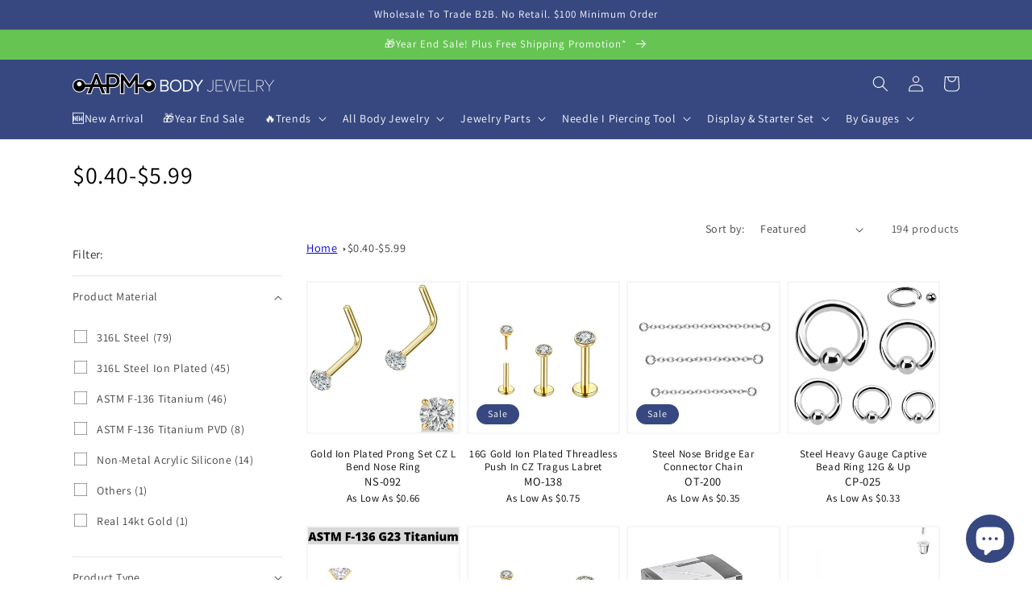

--- FILE ---
content_type: text/html; charset=utf-8
request_url: https://www.apmbodyjewelry.com/collections/0-40-5-99?page=4
body_size: 35809
content:
<!doctype html>
<html class="no-js" lang="en">
  <head>
    <meta charset="utf-8">
    <meta http-equiv="X-UA-Compatible" content="IE=edge">
    <meta name="viewport" content="width=device-width,initial-scale=1">
    <meta name="theme-color" content="">
    <link rel="canonical" href="https://www.apmbodyjewelry.com/collections/0-40-5-99?page=4">
    <link rel="preconnect" href="https://cdn.shopify.com" crossorigin><link rel="icon" type="image/png" href="//www.apmbodyjewelry.com/cdn/shop/files/logo2021.png?crop=center&height=32&v=1670880874&width=32"><link rel="preconnect" href="https://fonts.shopifycdn.com" crossorigin><title>
      Wholesale Body Jewelry I APM Body Jewelry Wholesale
 &ndash; Page 4</title>

    
      <meta name="description" content="Wholesale Body Jewelry Piercing Tool Supplies #1 Body Piercing Jewelry Manufacturer. Bulk wholesale body piercing jewelry. Fast free shipping special. Quality 316L surgical steel Grade 23 Titanium body jewelry tongue barbell, fancy belly navel ring, eyebrow ring, Labret, ear taper, tragus, nose septum clicker, nipple..">
    

    

<meta property="og:site_name" content="APM ">
<meta property="og:url" content="https://www.apmbodyjewelry.com/collections/0-40-5-99?page=4">
<meta property="og:title" content="Wholesale Body Jewelry I APM Body Jewelry Wholesale">
<meta property="og:type" content="website">
<meta property="og:description" content="Wholesale Body Jewelry Piercing Tool Supplies #1 Body Piercing Jewelry Manufacturer. Bulk wholesale body piercing jewelry. Fast free shipping special. Quality 316L surgical steel Grade 23 Titanium body jewelry tongue barbell, fancy belly navel ring, eyebrow ring, Labret, ear taper, tragus, nose septum clicker, nipple.."><meta property="og:image" content="http://www.apmbodyjewelry.com/cdn/shop/collections/1pc-Steel-Anodized-font-b-Industrial-b-font-Barbells-Long-Earring-Piercing-font-b-Bar-b.jpg?v=1577158533">
  <meta property="og:image:secure_url" content="https://www.apmbodyjewelry.com/cdn/shop/collections/1pc-Steel-Anodized-font-b-Industrial-b-font-Barbells-Long-Earring-Piercing-font-b-Bar-b.jpg?v=1577158533">
  <meta property="og:image:width" content="950">
  <meta property="og:image:height" content="950"><meta name="twitter:site" content="@APMBodyJewelry"><meta name="twitter:card" content="summary_large_image">
<meta name="twitter:title" content="Wholesale Body Jewelry I APM Body Jewelry Wholesale">
<meta name="twitter:description" content="Wholesale Body Jewelry Piercing Tool Supplies #1 Body Piercing Jewelry Manufacturer. Bulk wholesale body piercing jewelry. Fast free shipping special. Quality 316L surgical steel Grade 23 Titanium body jewelry tongue barbell, fancy belly navel ring, eyebrow ring, Labret, ear taper, tragus, nose septum clicker, nipple..">


    <script src="//www.apmbodyjewelry.com/cdn/shop/t/24/assets/global.js?v=149496944046504657681671130798" defer="defer"></script>
    <script>window.performance && window.performance.mark && window.performance.mark('shopify.content_for_header.start');</script><meta name="google-site-verification" content="UCZRoyM-E23_ZJ3pqdMFFud9hunSFCgmPntEAwNvJzY">
<meta id="shopify-digital-wallet" name="shopify-digital-wallet" content="/14570490/digital_wallets/dialog">
<meta name="shopify-checkout-api-token" content="6b47c78fd48495c373a947270fccfd76">
<meta id="in-context-paypal-metadata" data-shop-id="14570490" data-venmo-supported="false" data-environment="production" data-locale="en_US" data-paypal-v4="true" data-currency="USD">
<link rel="alternate" type="application/atom+xml" title="Feed" href="/collections/0-40-5-99.atom" />
<link rel="prev" href="/collections/0-40-5-99?page=3">
<link rel="next" href="/collections/0-40-5-99?page=5">
<link rel="alternate" type="application/json+oembed" href="https://www.apmbodyjewelry.com/collections/0-40-5-99.oembed?page=4">
<script async="async" src="/checkouts/internal/preloads.js?locale=en-US"></script>
<link rel="preconnect" href="https://shop.app" crossorigin="anonymous">
<script async="async" src="https://shop.app/checkouts/internal/preloads.js?locale=en-US&shop_id=14570490" crossorigin="anonymous"></script>
<script id="shopify-features" type="application/json">{"accessToken":"6b47c78fd48495c373a947270fccfd76","betas":["rich-media-storefront-analytics"],"domain":"www.apmbodyjewelry.com","predictiveSearch":true,"shopId":14570490,"locale":"en"}</script>
<script>var Shopify = Shopify || {};
Shopify.shop = "apmbodyjewelry.myshopify.com";
Shopify.locale = "en";
Shopify.currency = {"active":"USD","rate":"1.0"};
Shopify.country = "US";
Shopify.theme = {"name":"Dawn - ky","id":130360770716,"schema_name":"Dawn","schema_version":"7.0.1","theme_store_id":887,"role":"main"};
Shopify.theme.handle = "null";
Shopify.theme.style = {"id":null,"handle":null};
Shopify.cdnHost = "www.apmbodyjewelry.com/cdn";
Shopify.routes = Shopify.routes || {};
Shopify.routes.root = "/";</script>
<script type="module">!function(o){(o.Shopify=o.Shopify||{}).modules=!0}(window);</script>
<script>!function(o){function n(){var o=[];function n(){o.push(Array.prototype.slice.apply(arguments))}return n.q=o,n}var t=o.Shopify=o.Shopify||{};t.loadFeatures=n(),t.autoloadFeatures=n()}(window);</script>
<script>
  window.ShopifyPay = window.ShopifyPay || {};
  window.ShopifyPay.apiHost = "shop.app\/pay";
  window.ShopifyPay.redirectState = null;
</script>
<script id="shop-js-analytics" type="application/json">{"pageType":"collection"}</script>
<script defer="defer" async type="module" src="//www.apmbodyjewelry.com/cdn/shopifycloud/shop-js/modules/v2/client.init-shop-cart-sync_DGjqyID6.en.esm.js"></script>
<script defer="defer" async type="module" src="//www.apmbodyjewelry.com/cdn/shopifycloud/shop-js/modules/v2/chunk.common_CM5e3XYf.esm.js"></script>
<script type="module">
  await import("//www.apmbodyjewelry.com/cdn/shopifycloud/shop-js/modules/v2/client.init-shop-cart-sync_DGjqyID6.en.esm.js");
await import("//www.apmbodyjewelry.com/cdn/shopifycloud/shop-js/modules/v2/chunk.common_CM5e3XYf.esm.js");

  window.Shopify.SignInWithShop?.initShopCartSync?.({"fedCMEnabled":true,"windoidEnabled":true});

</script>
<script>
  window.Shopify = window.Shopify || {};
  if (!window.Shopify.featureAssets) window.Shopify.featureAssets = {};
  window.Shopify.featureAssets['shop-js'] = {"shop-cart-sync":["modules/v2/client.shop-cart-sync_DS_n0f7A.en.esm.js","modules/v2/chunk.common_CM5e3XYf.esm.js"],"shop-button":["modules/v2/client.shop-button_CNT-NO5k.en.esm.js","modules/v2/chunk.common_CM5e3XYf.esm.js"],"init-fed-cm":["modules/v2/client.init-fed-cm_iCBVkvTB.en.esm.js","modules/v2/chunk.common_CM5e3XYf.esm.js"],"shop-cash-offers":["modules/v2/client.shop-cash-offers_Bicqpat5.en.esm.js","modules/v2/chunk.common_CM5e3XYf.esm.js","modules/v2/chunk.modal_Dl937Oy4.esm.js"],"avatar":["modules/v2/client.avatar_BTnouDA3.en.esm.js"],"init-windoid":["modules/v2/client.init-windoid_BqfVjynn.en.esm.js","modules/v2/chunk.common_CM5e3XYf.esm.js"],"init-shop-email-lookup-coordinator":["modules/v2/client.init-shop-email-lookup-coordinator_CrkkCzDo.en.esm.js","modules/v2/chunk.common_CM5e3XYf.esm.js"],"shop-toast-manager":["modules/v2/client.shop-toast-manager_HMMtSVHE.en.esm.js","modules/v2/chunk.common_CM5e3XYf.esm.js"],"pay-button":["modules/v2/client.pay-button_B57g7222.en.esm.js","modules/v2/chunk.common_CM5e3XYf.esm.js"],"shop-login-button":["modules/v2/client.shop-login-button_CZKuy_To.en.esm.js","modules/v2/chunk.common_CM5e3XYf.esm.js","modules/v2/chunk.modal_Dl937Oy4.esm.js"],"init-shop-cart-sync":["modules/v2/client.init-shop-cart-sync_DGjqyID6.en.esm.js","modules/v2/chunk.common_CM5e3XYf.esm.js"],"init-customer-accounts":["modules/v2/client.init-customer-accounts_CxJ7KIEv.en.esm.js","modules/v2/client.shop-login-button_CZKuy_To.en.esm.js","modules/v2/chunk.common_CM5e3XYf.esm.js","modules/v2/chunk.modal_Dl937Oy4.esm.js"],"init-shop-for-new-customer-accounts":["modules/v2/client.init-shop-for-new-customer-accounts_BDK66bKM.en.esm.js","modules/v2/client.shop-login-button_CZKuy_To.en.esm.js","modules/v2/chunk.common_CM5e3XYf.esm.js","modules/v2/chunk.modal_Dl937Oy4.esm.js"],"lead-capture":["modules/v2/client.lead-capture_QF_QcTqn.en.esm.js","modules/v2/chunk.common_CM5e3XYf.esm.js","modules/v2/chunk.modal_Dl937Oy4.esm.js"],"shop-follow-button":["modules/v2/client.shop-follow-button_Cgw6zD7w.en.esm.js","modules/v2/chunk.common_CM5e3XYf.esm.js","modules/v2/chunk.modal_Dl937Oy4.esm.js"],"checkout-modal":["modules/v2/client.checkout-modal_r-P2WYUC.en.esm.js","modules/v2/chunk.common_CM5e3XYf.esm.js","modules/v2/chunk.modal_Dl937Oy4.esm.js"],"init-customer-accounts-sign-up":["modules/v2/client.init-customer-accounts-sign-up_fcc8iru1.en.esm.js","modules/v2/client.shop-login-button_CZKuy_To.en.esm.js","modules/v2/chunk.common_CM5e3XYf.esm.js","modules/v2/chunk.modal_Dl937Oy4.esm.js"],"shop-login":["modules/v2/client.shop-login_CJN-CB3q.en.esm.js","modules/v2/chunk.common_CM5e3XYf.esm.js","modules/v2/chunk.modal_Dl937Oy4.esm.js"],"payment-terms":["modules/v2/client.payment-terms_C8iL647G.en.esm.js","modules/v2/chunk.common_CM5e3XYf.esm.js","modules/v2/chunk.modal_Dl937Oy4.esm.js"]};
</script>
<script id="__st">var __st={"a":14570490,"offset":-28800,"reqid":"7e9d395c-a9ec-45c7-8e01-09e8d4df59be-1766026566","pageurl":"www.apmbodyjewelry.com\/collections\/0-40-5-99?page=4","u":"7cf672efebed","p":"collection","rtyp":"collection","rid":386197004};</script>
<script>window.ShopifyPaypalV4VisibilityTracking = true;</script>
<script id="captcha-bootstrap">!function(){'use strict';const t='contact',e='account',n='new_comment',o=[[t,t],['blogs',n],['comments',n],[t,'customer']],c=[[e,'customer_login'],[e,'guest_login'],[e,'recover_customer_password'],[e,'create_customer']],r=t=>t.map((([t,e])=>`form[action*='/${t}']:not([data-nocaptcha='true']) input[name='form_type'][value='${e}']`)).join(','),a=t=>()=>t?[...document.querySelectorAll(t)].map((t=>t.form)):[];function s(){const t=[...o],e=r(t);return a(e)}const i='password',u='form_key',d=['recaptcha-v3-token','g-recaptcha-response','h-captcha-response',i],f=()=>{try{return window.sessionStorage}catch{return}},m='__shopify_v',_=t=>t.elements[u];function p(t,e,n=!1){try{const o=window.sessionStorage,c=JSON.parse(o.getItem(e)),{data:r}=function(t){const{data:e,action:n}=t;return t[m]||n?{data:e,action:n}:{data:t,action:n}}(c);for(const[e,n]of Object.entries(r))t.elements[e]&&(t.elements[e].value=n);n&&o.removeItem(e)}catch(o){console.error('form repopulation failed',{error:o})}}const l='form_type',E='cptcha';function T(t){t.dataset[E]=!0}const w=window,h=w.document,L='Shopify',v='ce_forms',y='captcha';let A=!1;((t,e)=>{const n=(g='f06e6c50-85a8-45c8-87d0-21a2b65856fe',I='https://cdn.shopify.com/shopifycloud/storefront-forms-hcaptcha/ce_storefront_forms_captcha_hcaptcha.v1.5.2.iife.js',D={infoText:'Protected by hCaptcha',privacyText:'Privacy',termsText:'Terms'},(t,e,n)=>{const o=w[L][v],c=o.bindForm;if(c)return c(t,g,e,D).then(n);var r;o.q.push([[t,g,e,D],n]),r=I,A||(h.body.append(Object.assign(h.createElement('script'),{id:'captcha-provider',async:!0,src:r})),A=!0)});var g,I,D;w[L]=w[L]||{},w[L][v]=w[L][v]||{},w[L][v].q=[],w[L][y]=w[L][y]||{},w[L][y].protect=function(t,e){n(t,void 0,e),T(t)},Object.freeze(w[L][y]),function(t,e,n,w,h,L){const[v,y,A,g]=function(t,e,n){const i=e?o:[],u=t?c:[],d=[...i,...u],f=r(d),m=r(i),_=r(d.filter((([t,e])=>n.includes(e))));return[a(f),a(m),a(_),s()]}(w,h,L),I=t=>{const e=t.target;return e instanceof HTMLFormElement?e:e&&e.form},D=t=>v().includes(t);t.addEventListener('submit',(t=>{const e=I(t);if(!e)return;const n=D(e)&&!e.dataset.hcaptchaBound&&!e.dataset.recaptchaBound,o=_(e),c=g().includes(e)&&(!o||!o.value);(n||c)&&t.preventDefault(),c&&!n&&(function(t){try{if(!f())return;!function(t){const e=f();if(!e)return;const n=_(t);if(!n)return;const o=n.value;o&&e.removeItem(o)}(t);const e=Array.from(Array(32),(()=>Math.random().toString(36)[2])).join('');!function(t,e){_(t)||t.append(Object.assign(document.createElement('input'),{type:'hidden',name:u})),t.elements[u].value=e}(t,e),function(t,e){const n=f();if(!n)return;const o=[...t.querySelectorAll(`input[type='${i}']`)].map((({name:t})=>t)),c=[...d,...o],r={};for(const[a,s]of new FormData(t).entries())c.includes(a)||(r[a]=s);n.setItem(e,JSON.stringify({[m]:1,action:t.action,data:r}))}(t,e)}catch(e){console.error('failed to persist form',e)}}(e),e.submit())}));const S=(t,e)=>{t&&!t.dataset[E]&&(n(t,e.some((e=>e===t))),T(t))};for(const o of['focusin','change'])t.addEventListener(o,(t=>{const e=I(t);D(e)&&S(e,y())}));const B=e.get('form_key'),M=e.get(l),P=B&&M;t.addEventListener('DOMContentLoaded',(()=>{const t=y();if(P)for(const e of t)e.elements[l].value===M&&p(e,B);[...new Set([...A(),...v().filter((t=>'true'===t.dataset.shopifyCaptcha))])].forEach((e=>S(e,t)))}))}(h,new URLSearchParams(w.location.search),n,t,e,['guest_login'])})(!1,!0)}();</script>
<script integrity="sha256-52AcMU7V7pcBOXWImdc/TAGTFKeNjmkeM1Pvks/DTgc=" data-source-attribution="shopify.loadfeatures" defer="defer" src="//www.apmbodyjewelry.com/cdn/shopifycloud/storefront/assets/storefront/load_feature-81c60534.js" crossorigin="anonymous"></script>
<script crossorigin="anonymous" defer="defer" src="//www.apmbodyjewelry.com/cdn/shopifycloud/storefront/assets/shopify_pay/storefront-65b4c6d7.js?v=20250812"></script>
<script data-source-attribution="shopify.dynamic_checkout.dynamic.init">var Shopify=Shopify||{};Shopify.PaymentButton=Shopify.PaymentButton||{isStorefrontPortableWallets:!0,init:function(){window.Shopify.PaymentButton.init=function(){};var t=document.createElement("script");t.src="https://www.apmbodyjewelry.com/cdn/shopifycloud/portable-wallets/latest/portable-wallets.en.js",t.type="module",document.head.appendChild(t)}};
</script>
<script data-source-attribution="shopify.dynamic_checkout.buyer_consent">
  function portableWalletsHideBuyerConsent(e){var t=document.getElementById("shopify-buyer-consent"),n=document.getElementById("shopify-subscription-policy-button");t&&n&&(t.classList.add("hidden"),t.setAttribute("aria-hidden","true"),n.removeEventListener("click",e))}function portableWalletsShowBuyerConsent(e){var t=document.getElementById("shopify-buyer-consent"),n=document.getElementById("shopify-subscription-policy-button");t&&n&&(t.classList.remove("hidden"),t.removeAttribute("aria-hidden"),n.addEventListener("click",e))}window.Shopify?.PaymentButton&&(window.Shopify.PaymentButton.hideBuyerConsent=portableWalletsHideBuyerConsent,window.Shopify.PaymentButton.showBuyerConsent=portableWalletsShowBuyerConsent);
</script>
<script data-source-attribution="shopify.dynamic_checkout.cart.bootstrap">document.addEventListener("DOMContentLoaded",(function(){function t(){return document.querySelector("shopify-accelerated-checkout-cart, shopify-accelerated-checkout")}if(t())Shopify.PaymentButton.init();else{new MutationObserver((function(e,n){t()&&(Shopify.PaymentButton.init(),n.disconnect())})).observe(document.body,{childList:!0,subtree:!0})}}));
</script>
<script id='scb4127' type='text/javascript' async='' src='https://www.apmbodyjewelry.com/cdn/shopifycloud/privacy-banner/storefront-banner.js'></script><link id="shopify-accelerated-checkout-styles" rel="stylesheet" media="screen" href="https://www.apmbodyjewelry.com/cdn/shopifycloud/portable-wallets/latest/accelerated-checkout-backwards-compat.css" crossorigin="anonymous">
<style id="shopify-accelerated-checkout-cart">
        #shopify-buyer-consent {
  margin-top: 1em;
  display: inline-block;
  width: 100%;
}

#shopify-buyer-consent.hidden {
  display: none;
}

#shopify-subscription-policy-button {
  background: none;
  border: none;
  padding: 0;
  text-decoration: underline;
  font-size: inherit;
  cursor: pointer;
}

#shopify-subscription-policy-button::before {
  box-shadow: none;
}

      </style>
<script id="sections-script" data-sections="header,footer" defer="defer" src="//www.apmbodyjewelry.com/cdn/shop/t/24/compiled_assets/scripts.js?22653"></script>
<script>window.performance && window.performance.mark && window.performance.mark('shopify.content_for_header.end');</script>


    <style data-shopify>
      @font-face {
  font-family: Assistant;
  font-weight: 400;
  font-style: normal;
  font-display: swap;
  src: url("//www.apmbodyjewelry.com/cdn/fonts/assistant/assistant_n4.9120912a469cad1cc292572851508ca49d12e768.woff2") format("woff2"),
       url("//www.apmbodyjewelry.com/cdn/fonts/assistant/assistant_n4.6e9875ce64e0fefcd3f4446b7ec9036b3ddd2985.woff") format("woff");
}

      @font-face {
  font-family: Assistant;
  font-weight: 700;
  font-style: normal;
  font-display: swap;
  src: url("//www.apmbodyjewelry.com/cdn/fonts/assistant/assistant_n7.bf44452348ec8b8efa3aa3068825305886b1c83c.woff2") format("woff2"),
       url("//www.apmbodyjewelry.com/cdn/fonts/assistant/assistant_n7.0c887fee83f6b3bda822f1150b912c72da0f7b64.woff") format("woff");
}

      
      
      @font-face {
  font-family: Assistant;
  font-weight: 400;
  font-style: normal;
  font-display: swap;
  src: url("//www.apmbodyjewelry.com/cdn/fonts/assistant/assistant_n4.9120912a469cad1cc292572851508ca49d12e768.woff2") format("woff2"),
       url("//www.apmbodyjewelry.com/cdn/fonts/assistant/assistant_n4.6e9875ce64e0fefcd3f4446b7ec9036b3ddd2985.woff") format("woff");
}


      :root {
        --font-body-family: Assistant, sans-serif;
        --font-body-style: normal;
        --font-body-weight: 400;
        --font-body-weight-bold: 700;

        --font-heading-family: Assistant, sans-serif;
        --font-heading-style: normal;
        --font-heading-weight: 400;

        --font-body-scale: 1.0;
        --font-heading-scale: 1.0;

        --color-base-text: 0, 0, 0;
        --color-shadow: 0, 0, 0;
        --color-base-background-1: 255, 255, 255;
        --color-base-background-2: 244, 246, 248;
        --color-base-solid-button-labels: 255, 255, 255;
        --color-base-outline-button-labels: 55, 72, 128;
        --color-base-accent-1: 55, 72, 128;
        --color-base-accent-2: 55, 72, 128;
        --payment-terms-background-color: #ffffff;

        --gradient-base-background-1: #ffffff;
        --gradient-base-background-2: #f4f6f8;
        --gradient-base-accent-1: #374880;
        --gradient-base-accent-2: radial-gradient(rgba(102, 196, 83, 1) 100%, rgba(116, 218, 255, 1) 100%);

        --media-padding: px;
        --media-border-opacity: 0.05;
        --media-border-width: 0px;
        --media-radius: 0px;
        --media-shadow-opacity: 0.0;
        --media-shadow-horizontal-offset: 0px;
        --media-shadow-vertical-offset: 4px;
        --media-shadow-blur-radius: 5px;
        --media-shadow-visible: 0;

        --page-width: 120rem;
        --page-width-margin: 0rem;

        --product-card-image-padding: 0.2rem;
        --product-card-corner-radius: 0.0rem;
        --product-card-text-alignment: center;
        --product-card-border-width: 0.0rem;
        --product-card-border-opacity: 0.1;
        --product-card-shadow-opacity: 0.0;
        --product-card-shadow-visible: 0;
        --product-card-shadow-horizontal-offset: 0.0rem;
        --product-card-shadow-vertical-offset: 0.4rem;
        --product-card-shadow-blur-radius: 0.5rem;

        --collection-card-image-padding: 0.0rem;
        --collection-card-corner-radius: 0.0rem;
        --collection-card-text-alignment: left;
        --collection-card-border-width: 0.0rem;
        --collection-card-border-opacity: 0.1;
        --collection-card-shadow-opacity: 0.0;
        --collection-card-shadow-visible: 0;
        --collection-card-shadow-horizontal-offset: 0.0rem;
        --collection-card-shadow-vertical-offset: 0.4rem;
        --collection-card-shadow-blur-radius: 0.5rem;

        --blog-card-image-padding: 0.0rem;
        --blog-card-corner-radius: 0.0rem;
        --blog-card-text-alignment: left;
        --blog-card-border-width: 0.0rem;
        --blog-card-border-opacity: 0.1;
        --blog-card-shadow-opacity: 0.0;
        --blog-card-shadow-visible: 0;
        --blog-card-shadow-horizontal-offset: 0.0rem;
        --blog-card-shadow-vertical-offset: 0.4rem;
        --blog-card-shadow-blur-radius: 0.5rem;

        --badge-corner-radius: 4.0rem;

        --popup-border-width: 1px;
        --popup-border-opacity: 0.1;
        --popup-corner-radius: 0px;
        --popup-shadow-opacity: 0.0;
        --popup-shadow-horizontal-offset: 0px;
        --popup-shadow-vertical-offset: 4px;
        --popup-shadow-blur-radius: 5px;

        --drawer-border-width: 1px;
        --drawer-border-opacity: 0.1;
        --drawer-shadow-opacity: 0.0;
        --drawer-shadow-horizontal-offset: 0px;
        --drawer-shadow-vertical-offset: 4px;
        --drawer-shadow-blur-radius: 5px;

        --spacing-sections-desktop: 0px;
        --spacing-sections-mobile: 0px;

        --grid-desktop-vertical-spacing: 8px;
        --grid-desktop-horizontal-spacing: 8px;
        --grid-mobile-vertical-spacing: 4px;
        --grid-mobile-horizontal-spacing: 4px;

        --text-boxes-border-opacity: 0.1;
        --text-boxes-border-width: 0px;
        --text-boxes-radius: 0px;
        --text-boxes-shadow-opacity: 0.0;
        --text-boxes-shadow-visible: 0;
        --text-boxes-shadow-horizontal-offset: 0px;
        --text-boxes-shadow-vertical-offset: 4px;
        --text-boxes-shadow-blur-radius: 5px;

        --buttons-radius: 0px;
        --buttons-radius-outset: 0px;
        --buttons-border-width: 1px;
        --buttons-border-opacity: 1.0;
        --buttons-shadow-opacity: 0.0;
        --buttons-shadow-visible: 0;
        --buttons-shadow-horizontal-offset: 0px;
        --buttons-shadow-vertical-offset: 4px;
        --buttons-shadow-blur-radius: 5px;
        --buttons-border-offset: 0px;

        --inputs-radius: 0px;
        --inputs-border-width: 1px;
        --inputs-border-opacity: 0.55;
        --inputs-shadow-opacity: 0.0;
        --inputs-shadow-horizontal-offset: 0px;
        --inputs-margin-offset: 0px;
        --inputs-shadow-vertical-offset: 4px;
        --inputs-shadow-blur-radius: 5px;
        --inputs-radius-outset: 0px;

        --variant-pills-radius: 40px;
        --variant-pills-border-width: 1px;
        --variant-pills-border-opacity: 0.55;
        --variant-pills-shadow-opacity: 0.0;
        --variant-pills-shadow-horizontal-offset: 0px;
        --variant-pills-shadow-vertical-offset: 4px;
        --variant-pills-shadow-blur-radius: 5px;
      }

      *,
      *::before,
      *::after {
        box-sizing: inherit;
      }

      html {
        box-sizing: border-box;
        font-size: calc(var(--font-body-scale) * 62.5%);
        height: 100%;
      }

      body {
        display: grid;
        grid-template-rows: auto auto 1fr auto;
        grid-template-columns: 100%;
        min-height: 100%;
        margin: 0;
        font-size: 1.5rem;
        letter-spacing: 0.06rem;
        line-height: calc(1 + 0.8 / var(--font-body-scale));
        font-family: var(--font-body-family);
        font-style: var(--font-body-style);
        font-weight: var(--font-body-weight);
      }

      @media screen and (min-width: 750px) {
        body {
          font-size: 1.6rem;
        }
      }
    </style>

    <link href="//www.apmbodyjewelry.com/cdn/shop/t/24/assets/base.css?v=70123004062185018921671149287" rel="stylesheet" type="text/css" media="all" />
<link rel="preload" as="font" href="//www.apmbodyjewelry.com/cdn/fonts/assistant/assistant_n4.9120912a469cad1cc292572851508ca49d12e768.woff2" type="font/woff2" crossorigin><link rel="preload" as="font" href="//www.apmbodyjewelry.com/cdn/fonts/assistant/assistant_n4.9120912a469cad1cc292572851508ca49d12e768.woff2" type="font/woff2" crossorigin><link rel="stylesheet" href="//www.apmbodyjewelry.com/cdn/shop/t/24/assets/component-predictive-search.css?v=83512081251802922551671130798" media="print" onload="this.media='all'"><script>document.documentElement.className = document.documentElement.className.replace('no-js', 'js');
    if (Shopify.designMode) {
      document.documentElement.classList.add('shopify-design-mode');
    }
    </script>
  <script>window.is_hulkpo_installed=false</script>
<!-- Google tag (gtag.js) -->
<script async src="https://www.googletagmanager.com/gtag/js?id=AW-1070773845">
</script>
<script>
  window.dataLayer = window.dataLayer || [];
  function gtag(){dataLayer.push(arguments);}
  gtag('js', new Date());

  gtag('config', 'AW-1070773845');
</script>
<!-- BEGIN app block: shopify://apps/hulk-discounts/blocks/app-embed/25745434-52e7-4378-88f1-890df18a0110 --><!-- BEGIN app snippet: hulkapps_volume_discount -->
    <script>
      var is_po = false
      if(window.hulkapps != undefined && window.hulkapps != '' ){
        var is_po = window.hulkapps.is_product_option
      }
      
        window.hulkapps = {
          shop_slug: "apmbodyjewelry",
          store_id: "apmbodyjewelry.myshopify.com",
          money_format: "${{amount}}",
          cart: null,
          product: null,
          product_collections: null,
          product_variants: null,
          is_volume_discount: true,
          is_product_option: is_po,
          product_id: null,
          page_type: null,
          po_url: "https://productoption.hulkapps.com",
          vd_url: "https://volumediscount.hulkapps.com",
          vd_proxy_url: "https://www.apmbodyjewelry.com",
          customer: null
        }
        

        window.hulkapps.page_type = "cart";
        window.hulkapps.cart = {"note":null,"attributes":{},"original_total_price":0,"total_price":0,"total_discount":0,"total_weight":0.0,"item_count":0,"items":[],"requires_shipping":false,"currency":"USD","items_subtotal_price":0,"cart_level_discount_applications":[],"checkout_charge_amount":0}
        if (typeof window.hulkapps.cart.items == "object") {
          for (var i=0; i<window.hulkapps.cart.items.length; i++) {
            ["sku", "grams", "vendor", "url", "image", "handle", "requires_shipping", "product_type", "product_description"].map(function(a) {
              delete window.hulkapps.cart.items[i][a]
            })
          }
        }
        window.hulkapps.cart_collections = {}
        window.hulkapps.product_tags = {}
        

      

    </script><!-- END app snippet --><!-- END app block --><script src="https://cdn.shopify.com/extensions/019a2e85-f050-7aa8-b3bb-6707ce89d849/volumediscount-73/assets/hulkcode.js" type="text/javascript" defer="defer"></script>
<link href="https://cdn.shopify.com/extensions/019a2e85-f050-7aa8-b3bb-6707ce89d849/volumediscount-73/assets/hulkcode.css" rel="stylesheet" type="text/css" media="all">
<script src="https://cdn.shopify.com/extensions/7bc9bb47-adfa-4267-963e-cadee5096caf/inbox-1252/assets/inbox-chat-loader.js" type="text/javascript" defer="defer"></script>
<link href="https://monorail-edge.shopifysvc.com" rel="dns-prefetch">
<script>(function(){if ("sendBeacon" in navigator && "performance" in window) {try {var session_token_from_headers = performance.getEntriesByType('navigation')[0].serverTiming.find(x => x.name == '_s').description;} catch {var session_token_from_headers = undefined;}var session_cookie_matches = document.cookie.match(/_shopify_s=([^;]*)/);var session_token_from_cookie = session_cookie_matches && session_cookie_matches.length === 2 ? session_cookie_matches[1] : "";var session_token = session_token_from_headers || session_token_from_cookie || "";function handle_abandonment_event(e) {var entries = performance.getEntries().filter(function(entry) {return /monorail-edge.shopifysvc.com/.test(entry.name);});if (!window.abandonment_tracked && entries.length === 0) {window.abandonment_tracked = true;var currentMs = Date.now();var navigation_start = performance.timing.navigationStart;var payload = {shop_id: 14570490,url: window.location.href,navigation_start,duration: currentMs - navigation_start,session_token,page_type: "collection"};window.navigator.sendBeacon("https://monorail-edge.shopifysvc.com/v1/produce", JSON.stringify({schema_id: "online_store_buyer_site_abandonment/1.1",payload: payload,metadata: {event_created_at_ms: currentMs,event_sent_at_ms: currentMs}}));}}window.addEventListener('pagehide', handle_abandonment_event);}}());</script>
<script id="web-pixels-manager-setup">(function e(e,d,r,n,o){if(void 0===o&&(o={}),!Boolean(null===(a=null===(i=window.Shopify)||void 0===i?void 0:i.analytics)||void 0===a?void 0:a.replayQueue)){var i,a;window.Shopify=window.Shopify||{};var t=window.Shopify;t.analytics=t.analytics||{};var s=t.analytics;s.replayQueue=[],s.publish=function(e,d,r){return s.replayQueue.push([e,d,r]),!0};try{self.performance.mark("wpm:start")}catch(e){}var l=function(){var e={modern:/Edge?\/(1{2}[4-9]|1[2-9]\d|[2-9]\d{2}|\d{4,})\.\d+(\.\d+|)|Firefox\/(1{2}[4-9]|1[2-9]\d|[2-9]\d{2}|\d{4,})\.\d+(\.\d+|)|Chrom(ium|e)\/(9{2}|\d{3,})\.\d+(\.\d+|)|(Maci|X1{2}).+ Version\/(15\.\d+|(1[6-9]|[2-9]\d|\d{3,})\.\d+)([,.]\d+|)( \(\w+\)|)( Mobile\/\w+|) Safari\/|Chrome.+OPR\/(9{2}|\d{3,})\.\d+\.\d+|(CPU[ +]OS|iPhone[ +]OS|CPU[ +]iPhone|CPU IPhone OS|CPU iPad OS)[ +]+(15[._]\d+|(1[6-9]|[2-9]\d|\d{3,})[._]\d+)([._]\d+|)|Android:?[ /-](13[3-9]|1[4-9]\d|[2-9]\d{2}|\d{4,})(\.\d+|)(\.\d+|)|Android.+Firefox\/(13[5-9]|1[4-9]\d|[2-9]\d{2}|\d{4,})\.\d+(\.\d+|)|Android.+Chrom(ium|e)\/(13[3-9]|1[4-9]\d|[2-9]\d{2}|\d{4,})\.\d+(\.\d+|)|SamsungBrowser\/([2-9]\d|\d{3,})\.\d+/,legacy:/Edge?\/(1[6-9]|[2-9]\d|\d{3,})\.\d+(\.\d+|)|Firefox\/(5[4-9]|[6-9]\d|\d{3,})\.\d+(\.\d+|)|Chrom(ium|e)\/(5[1-9]|[6-9]\d|\d{3,})\.\d+(\.\d+|)([\d.]+$|.*Safari\/(?![\d.]+ Edge\/[\d.]+$))|(Maci|X1{2}).+ Version\/(10\.\d+|(1[1-9]|[2-9]\d|\d{3,})\.\d+)([,.]\d+|)( \(\w+\)|)( Mobile\/\w+|) Safari\/|Chrome.+OPR\/(3[89]|[4-9]\d|\d{3,})\.\d+\.\d+|(CPU[ +]OS|iPhone[ +]OS|CPU[ +]iPhone|CPU IPhone OS|CPU iPad OS)[ +]+(10[._]\d+|(1[1-9]|[2-9]\d|\d{3,})[._]\d+)([._]\d+|)|Android:?[ /-](13[3-9]|1[4-9]\d|[2-9]\d{2}|\d{4,})(\.\d+|)(\.\d+|)|Mobile Safari.+OPR\/([89]\d|\d{3,})\.\d+\.\d+|Android.+Firefox\/(13[5-9]|1[4-9]\d|[2-9]\d{2}|\d{4,})\.\d+(\.\d+|)|Android.+Chrom(ium|e)\/(13[3-9]|1[4-9]\d|[2-9]\d{2}|\d{4,})\.\d+(\.\d+|)|Android.+(UC? ?Browser|UCWEB|U3)[ /]?(15\.([5-9]|\d{2,})|(1[6-9]|[2-9]\d|\d{3,})\.\d+)\.\d+|SamsungBrowser\/(5\.\d+|([6-9]|\d{2,})\.\d+)|Android.+MQ{2}Browser\/(14(\.(9|\d{2,})|)|(1[5-9]|[2-9]\d|\d{3,})(\.\d+|))(\.\d+|)|K[Aa][Ii]OS\/(3\.\d+|([4-9]|\d{2,})\.\d+)(\.\d+|)/},d=e.modern,r=e.legacy,n=navigator.userAgent;return n.match(d)?"modern":n.match(r)?"legacy":"unknown"}(),u="modern"===l?"modern":"legacy",c=(null!=n?n:{modern:"",legacy:""})[u],f=function(e){return[e.baseUrl,"/wpm","/b",e.hashVersion,"modern"===e.buildTarget?"m":"l",".js"].join("")}({baseUrl:d,hashVersion:r,buildTarget:u}),m=function(e){var d=e.version,r=e.bundleTarget,n=e.surface,o=e.pageUrl,i=e.monorailEndpoint;return{emit:function(e){var a=e.status,t=e.errorMsg,s=(new Date).getTime(),l=JSON.stringify({metadata:{event_sent_at_ms:s},events:[{schema_id:"web_pixels_manager_load/3.1",payload:{version:d,bundle_target:r,page_url:o,status:a,surface:n,error_msg:t},metadata:{event_created_at_ms:s}}]});if(!i)return console&&console.warn&&console.warn("[Web Pixels Manager] No Monorail endpoint provided, skipping logging."),!1;try{return self.navigator.sendBeacon.bind(self.navigator)(i,l)}catch(e){}var u=new XMLHttpRequest;try{return u.open("POST",i,!0),u.setRequestHeader("Content-Type","text/plain"),u.send(l),!0}catch(e){return console&&console.warn&&console.warn("[Web Pixels Manager] Got an unhandled error while logging to Monorail."),!1}}}}({version:r,bundleTarget:l,surface:e.surface,pageUrl:self.location.href,monorailEndpoint:e.monorailEndpoint});try{o.browserTarget=l,function(e){var d=e.src,r=e.async,n=void 0===r||r,o=e.onload,i=e.onerror,a=e.sri,t=e.scriptDataAttributes,s=void 0===t?{}:t,l=document.createElement("script"),u=document.querySelector("head"),c=document.querySelector("body");if(l.async=n,l.src=d,a&&(l.integrity=a,l.crossOrigin="anonymous"),s)for(var f in s)if(Object.prototype.hasOwnProperty.call(s,f))try{l.dataset[f]=s[f]}catch(e){}if(o&&l.addEventListener("load",o),i&&l.addEventListener("error",i),u)u.appendChild(l);else{if(!c)throw new Error("Did not find a head or body element to append the script");c.appendChild(l)}}({src:f,async:!0,onload:function(){if(!function(){var e,d;return Boolean(null===(d=null===(e=window.Shopify)||void 0===e?void 0:e.analytics)||void 0===d?void 0:d.initialized)}()){var d=window.webPixelsManager.init(e)||void 0;if(d){var r=window.Shopify.analytics;r.replayQueue.forEach((function(e){var r=e[0],n=e[1],o=e[2];d.publishCustomEvent(r,n,o)})),r.replayQueue=[],r.publish=d.publishCustomEvent,r.visitor=d.visitor,r.initialized=!0}}},onerror:function(){return m.emit({status:"failed",errorMsg:"".concat(f," has failed to load")})},sri:function(e){var d=/^sha384-[A-Za-z0-9+/=]+$/;return"string"==typeof e&&d.test(e)}(c)?c:"",scriptDataAttributes:o}),m.emit({status:"loading"})}catch(e){m.emit({status:"failed",errorMsg:(null==e?void 0:e.message)||"Unknown error"})}}})({shopId: 14570490,storefrontBaseUrl: "https://www.apmbodyjewelry.com",extensionsBaseUrl: "https://extensions.shopifycdn.com/cdn/shopifycloud/web-pixels-manager",monorailEndpoint: "https://monorail-edge.shopifysvc.com/unstable/produce_batch",surface: "storefront-renderer",enabledBetaFlags: ["2dca8a86"],webPixelsConfigList: [{"id":"731578524","configuration":"{\"config\":\"{\\\"google_tag_ids\\\":[\\\"G-5WW43Q6GDY\\\",\\\"GT-W6V9PWJ8\\\"],\\\"target_country\\\":\\\"US\\\",\\\"gtag_events\\\":[{\\\"type\\\":\\\"search\\\",\\\"action_label\\\":\\\"G-5WW43Q6GDY\\\"},{\\\"type\\\":\\\"begin_checkout\\\",\\\"action_label\\\":\\\"G-5WW43Q6GDY\\\"},{\\\"type\\\":\\\"view_item\\\",\\\"action_label\\\":[\\\"G-5WW43Q6GDY\\\",\\\"MC-GKJTHFT9Q1\\\"]},{\\\"type\\\":\\\"purchase\\\",\\\"action_label\\\":[\\\"G-5WW43Q6GDY\\\",\\\"MC-GKJTHFT9Q1\\\"]},{\\\"type\\\":\\\"page_view\\\",\\\"action_label\\\":[\\\"G-5WW43Q6GDY\\\",\\\"MC-GKJTHFT9Q1\\\"]},{\\\"type\\\":\\\"add_payment_info\\\",\\\"action_label\\\":\\\"G-5WW43Q6GDY\\\"},{\\\"type\\\":\\\"add_to_cart\\\",\\\"action_label\\\":\\\"G-5WW43Q6GDY\\\"}],\\\"enable_monitoring_mode\\\":false}\"}","eventPayloadVersion":"v1","runtimeContext":"OPEN","scriptVersion":"b2a88bafab3e21179ed38636efcd8a93","type":"APP","apiClientId":1780363,"privacyPurposes":[],"dataSharingAdjustments":{"protectedCustomerApprovalScopes":["read_customer_address","read_customer_email","read_customer_name","read_customer_personal_data","read_customer_phone"]}},{"id":"shopify-app-pixel","configuration":"{}","eventPayloadVersion":"v1","runtimeContext":"STRICT","scriptVersion":"0450","apiClientId":"shopify-pixel","type":"APP","privacyPurposes":["ANALYTICS","MARKETING"]},{"id":"shopify-custom-pixel","eventPayloadVersion":"v1","runtimeContext":"LAX","scriptVersion":"0450","apiClientId":"shopify-pixel","type":"CUSTOM","privacyPurposes":["ANALYTICS","MARKETING"]}],isMerchantRequest: false,initData: {"shop":{"name":"APM ","paymentSettings":{"currencyCode":"USD"},"myshopifyDomain":"apmbodyjewelry.myshopify.com","countryCode":"US","storefrontUrl":"https:\/\/www.apmbodyjewelry.com"},"customer":null,"cart":null,"checkout":null,"productVariants":[],"purchasingCompany":null},},"https://www.apmbodyjewelry.com/cdn","ae1676cfwd2530674p4253c800m34e853cb",{"modern":"","legacy":""},{"shopId":"14570490","storefrontBaseUrl":"https:\/\/www.apmbodyjewelry.com","extensionBaseUrl":"https:\/\/extensions.shopifycdn.com\/cdn\/shopifycloud\/web-pixels-manager","surface":"storefront-renderer","enabledBetaFlags":"[\"2dca8a86\"]","isMerchantRequest":"false","hashVersion":"ae1676cfwd2530674p4253c800m34e853cb","publish":"custom","events":"[[\"page_viewed\",{}],[\"collection_viewed\",{\"collection\":{\"id\":\"386197004\",\"title\":\"$0.40-$5.99\",\"productVariants\":[{\"price\":{\"amount\":1.1,\"currencyCode\":\"USD\"},\"product\":{\"title\":\"Gold Ion Plated Prong Set CZ L Bend Nose Ring\",\"vendor\":\"316L Steel Ion Plated\",\"id\":\"11400784460\",\"untranslatedTitle\":\"Gold Ion Plated Prong Set CZ L Bend Nose Ring\",\"url\":\"\/products\/gold-titanium-prong-set-cz-l-bend-nose-ring\",\"type\":\"Nose Curved Bend\"},\"id\":\"43109591820\",\"image\":{\"src\":\"\/\/www.apmbodyjewelry.com\/cdn\/shop\/products\/NS091.jpg?v=1598747336\"},\"sku\":\"NS-092\",\"title\":\"20G (0.8mm) [Sold Out]\",\"untranslatedTitle\":\"20G (0.8mm) [Sold Out]\"},{\"price\":{\"amount\":1.25,\"currencyCode\":\"USD\"},\"product\":{\"title\":\"16G Gold Ion Plated Threadless Push In CZ Tragus Labret\",\"vendor\":\"316L Steel Ion Plated\",\"id\":\"6816942653596\",\"untranslatedTitle\":\"16G Gold Ion Plated Threadless Push In CZ Tragus Labret\",\"url\":\"\/products\/16g-gold-threadless-push-in-cz-tragus-labret\",\"type\":\"\\\"Threadless\\\" I Push In\"},\"id\":\"42362876788892\",\"image\":{\"src\":\"\/\/www.apmbodyjewelry.com\/cdn\/shop\/products\/16G_6_e3cd1c1b-7a69-465b-b78e-9bc220696d20.png?v=1672878546\"},\"sku\":\"MO-138\",\"title\":\"16G I 1\/4\\\" (6mm) I 2mm\",\"untranslatedTitle\":\"16G I 1\/4\\\" (6mm) I 2mm\"},{\"price\":{\"amount\":0.59,\"currencyCode\":\"USD\"},\"product\":{\"title\":\"Steel Nose Bridge Ear Connector Chain\",\"vendor\":\"316L Steel\",\"id\":\"7698069455004\",\"untranslatedTitle\":\"Steel Nose Bridge Ear Connector Chain\",\"url\":\"\/products\/steel-nose-bridge-ear-connector-chain\",\"type\":\"\\\"Threadless\\\" I Push In\"},\"id\":\"42632996618396\",\"image\":{\"src\":\"\/\/www.apmbodyjewelry.com\/cdn\/shop\/files\/Untitleddesign-2023-06-13T150319.550_ca3b152f-abd1-42eb-957e-18286e8a367c.png?v=1693255456\"},\"sku\":\"OT-200\",\"title\":\"1.18\\\" (30mm)\",\"untranslatedTitle\":\"1.18\\\" (30mm)\"},{\"price\":{\"amount\":0.55,\"currencyCode\":\"USD\"},\"product\":{\"title\":\"Steel Heavy Gauge Captive Bead Ring 12G \u0026 Up\",\"vendor\":\"316L Steel\",\"id\":\"8332154502\",\"untranslatedTitle\":\"Steel Heavy Gauge Captive Bead Ring 12G \u0026 Up\",\"url\":\"\/products\/captive-rings-10g\",\"type\":\"Open Hoop I Captive\"},\"id\":\"41608723398812\",\"image\":{\"src\":\"\/\/www.apmbodyjewelry.com\/cdn\/shop\/products\/Untitleddesign_31_bb723b8c-d7e8-41f3-9f3a-75f2c13a05a5.png?v=1666403431\"},\"sku\":\"CP-025\",\"title\":\"12G I 1\/2\\\" (13mm) I 5mm Ball\",\"untranslatedTitle\":\"12G I 1\/2\\\" (13mm) I 5mm Ball\"},{\"price\":{\"amount\":3.32,\"currencyCode\":\"USD\"},\"product\":{\"title\":\"G23 Gold PVD Titanium Prong Set CZ Threadless Push In Labret\",\"vendor\":\"ASTM F-136 Titanium PVD\",\"id\":\"7830353871004\",\"untranslatedTitle\":\"G23 Gold PVD Titanium Prong Set CZ Threadless Push In Labret\",\"url\":\"\/products\/g23-gold-pvd-titanium-prong-set-cz-threadless-push-click-pin-labret\",\"type\":\"\\\"Threadless\\\" I Push In\"},\"id\":\"44892480635036\",\"image\":{\"src\":\"\/\/www.apmbodyjewelry.com\/cdn\/shop\/files\/Untitleddesign-2023-12-28T224453.780.png?v=1703832699\"},\"sku\":\"T-MO-234\",\"title\":\"20G I 5\/16\\\" (8mm) I 2mm\",\"untranslatedTitle\":\"20G I 5\/16\\\" (8mm) I 2mm\"},{\"price\":{\"amount\":1.25,\"currencyCode\":\"USD\"},\"product\":{\"title\":\"18G Gold Ion Plated Threadless Push In CZ Tragus Labret\",\"vendor\":\"316L Steel Ion Plated\",\"id\":\"6816944554140\",\"untranslatedTitle\":\"18G Gold Ion Plated Threadless Push In CZ Tragus Labret\",\"url\":\"\/products\/18g-gold-threadless-push-in-cz-tragus-labret\",\"type\":\"\\\"Threadless\\\" I Push In\"},\"id\":\"43343018229916\",\"image\":{\"src\":\"\/\/www.apmbodyjewelry.com\/cdn\/shop\/products\/16G_5.png?v=1672878781\"},\"sku\":\"MO-139\",\"title\":\"18G I 1\/4\\\" (6mm) I 2mm\",\"untranslatedTitle\":\"18G I 1\/4\\\" (6mm) I 2mm\"},{\"price\":{\"amount\":3.99,\"currencyCode\":\"USD\"},\"product\":{\"title\":\"Disposable Sterilized Plastic Receiving Tube 0G\",\"vendor\":\"Non-Metal Acrylic Silicone\",\"id\":\"1973817311301\",\"untranslatedTitle\":\"Disposable Sterilized Plastic Receiving Tube 0G\",\"url\":\"\/products\/disposable-sterilized-receiving-tube-0g\",\"type\":\"Piercing Needle I Taper\"},\"id\":\"42425138249884\",\"image\":{\"src\":\"\/\/www.apmbodyjewelry.com\/cdn\/shop\/products\/med_328--4.jpg?v=1692336512\"},\"sku\":\"OT-131\",\"title\":\"Receiving Tube (By Piece)\",\"untranslatedTitle\":\"Receiving Tube (By Piece)\"},{\"price\":{\"amount\":1.09,\"currencyCode\":\"USD\"},\"product\":{\"title\":\"Steel Prong Set CZ Gem with Round Screw Back\",\"vendor\":\"316L Steel\",\"id\":\"7785469903004\",\"untranslatedTitle\":\"Steel Prong Set CZ Gem with Round Screw Back\",\"url\":\"\/products\/steel-prong-set-heart-cz-with-round-screw-back\",\"type\":\"\\\"Threadless\\\" I Push In\"},\"id\":\"42828959023260\",\"image\":{\"src\":\"\/\/www.apmbodyjewelry.com\/cdn\/shop\/files\/Untitleddesign-2023-11-18T131750.509.png?v=1758150273\"},\"sku\":\"SS-047\",\"title\":\"20G I Clear Star\",\"untranslatedTitle\":\"20G I Clear Star\"},{\"price\":{\"amount\":0.99,\"currencyCode\":\"USD\"},\"product\":{\"title\":\"Steel Flat Disc 90 Degree Staple Surface Barbell\",\"vendor\":\"316L Steel\",\"id\":\"5897696641180\",\"untranslatedTitle\":\"Steel Flat Disc 90 Degree Staple Surface Barbell\",\"url\":\"\/products\/steel-flat-disc-90-degree-surface-barbell\",\"type\":\"Externally Threaded\"},\"id\":\"44320271040668\",\"image\":{\"src\":\"\/\/www.apmbodyjewelry.com\/cdn\/shop\/files\/Untitled_design_-_2024-08-09T151759.911.png?v=1723241885\"},\"sku\":\"BB-337\",\"title\":\"1\/2\\\" (12mm)\",\"untranslatedTitle\":\"1\/2\\\" (12mm)\"},{\"price\":{\"amount\":1.05,\"currencyCode\":\"USD\"},\"product\":{\"title\":\"Gold Ion Plated 4 Prong Set CZ Tragus Barbell\",\"vendor\":\"316L Steel Ion Plated\",\"id\":\"6093119422620\",\"untranslatedTitle\":\"Gold Ion Plated 4 Prong Set CZ Tragus Barbell\",\"url\":\"\/products\/gold-prong-set-cz-tragus-barbell\",\"type\":\"Externally Threaded\"},\"id\":\"43343216181404\",\"image\":{\"src\":\"\/\/www.apmbodyjewelry.com\/cdn\/shop\/products\/Untitleddesign_82.png?v=1648597934\"},\"sku\":\"TR-525\",\"title\":\"2mm\",\"untranslatedTitle\":\"2mm\"},{\"price\":{\"amount\":0.95,\"currencyCode\":\"USD\"},\"product\":{\"title\":\"Prong Set CZ Heart Helix Tragus Barbell\",\"vendor\":\"316L Steel\",\"id\":\"8332362950\",\"untranslatedTitle\":\"Prong Set CZ Heart Helix Tragus Barbell\",\"url\":\"\/products\/prong-set-cz-heart-helix-tragus-barbell\",\"type\":\"Externally Threaded\"},\"id\":\"42604818923676\",\"image\":{\"src\":\"\/\/www.apmbodyjewelry.com\/cdn\/shop\/products\/bb272-8_1024x1024_48622920-65c2-45bf-a16a-aa0a7e95c916.jpg?v=1722386987\"},\"sku\":\"TR-271\",\"title\":\"16G I 1\/4\\\" (6mm)\",\"untranslatedTitle\":\"16G I 1\/4\\\" (6mm)\"},{\"price\":{\"amount\":0.22,\"currencyCode\":\"USD\"},\"product\":{\"title\":\"Flat Disc Top Nose Cartilage Retainers\",\"vendor\":\"Non-Metal Acrylic Silicone\",\"id\":\"154325516313\",\"untranslatedTitle\":\"Flat Disc Top Nose Cartilage Retainers\",\"url\":\"\/products\/flat-disc-top-nose-retainers\",\"type\":\"Nose Straight Pin\"},\"id\":\"42125337198748\",\"image\":{\"src\":\"\/\/www.apmbodyjewelry.com\/cdn\/shop\/files\/61bsCMn9UHL._AC_SY695.jpg?v=1752302144\"},\"sku\":\"NS-103\",\"title\":\"20G (0.8mm)\",\"untranslatedTitle\":\"20G (0.8mm)\"},{\"price\":{\"amount\":0.4,\"currencyCode\":\"USD\"},\"product\":{\"title\":\"16G Flexible Clear Tragus Labret\",\"vendor\":\"Non-Metal Acrylic Silicone\",\"id\":\"8332228806\",\"untranslatedTitle\":\"16G Flexible Clear Tragus Labret\",\"url\":\"\/products\/flexible-uv-monroe\",\"type\":\"Externally Threaded\"},\"id\":\"27885848710\",\"image\":{\"src\":\"\/\/www.apmbodyjewelry.com\/cdn\/shop\/products\/16g-16-gauge-1-2mm-3-8-10mm-flexible-clear-acrylic-lip-bar-labret-ring-monroe-ear-tragus-3mm-aqxs-3pcs_126999.jpg?v=1571966033\"},\"sku\":\"MO-064\",\"title\":\"16G I 5\/16\\\" (8mm)\",\"untranslatedTitle\":\"16G I 5\/16\\\" (8mm)\"},{\"price\":{\"amount\":1.8,\"currencyCode\":\"USD\"},\"product\":{\"title\":\"G23 Titanium Ball Industrial Barbell\",\"vendor\":\"ASTM F-136 Titanium\",\"id\":\"7291999518876\",\"untranslatedTitle\":\"G23 Titanium Ball Industrial Barbell\",\"url\":\"\/products\/g23-titanium-industrial-barbell\",\"type\":\"Externally Threaded\"},\"id\":\"41617344594076\",\"image\":{\"src\":\"\/\/www.apmbodyjewelry.com\/cdn\/shop\/products\/Untitleddesign_74_cd8e0a52-ff6d-459a-b68f-dfc8da2a6ad2.png?v=1651544316\"},\"sku\":\"T-IB-348\",\"title\":\"16G I 1\u00263\/8\\\" (35mm)\",\"untranslatedTitle\":\"16G I 1\u00263\/8\\\" (35mm)\"},{\"price\":{\"amount\":0.75,\"currencyCode\":\"USD\"},\"product\":{\"title\":\"Ion Plated CZ Nose Bone\",\"vendor\":\"316L Steel Ion Plated\",\"id\":\"8332473030\",\"untranslatedTitle\":\"Ion Plated CZ Nose Bone\",\"url\":\"\/products\/titanium-cz-nose-bone\",\"type\":\"Nose Straight Pin\"},\"id\":\"12192652066885\",\"image\":{\"src\":\"\/\/www.apmbodyjewelry.com\/cdn\/shop\/products\/NS-083.jpg?v=1663619166\"},\"sku\":\"NS-083\",\"title\":\"18G (1.0mm) | Black\",\"untranslatedTitle\":\"18G (1.0mm) | Black\"},{\"price\":{\"amount\":0.59,\"currencyCode\":\"USD\"},\"product\":{\"title\":\"16G Steel Star Internally Threaded Tragus Labret\",\"vendor\":\"316L Steel\",\"id\":\"2114954264645\",\"untranslatedTitle\":\"16G Steel Star Internally Threaded Tragus Labret\",\"url\":\"\/products\/16g-internally-threaded-star-labret-tragus\",\"type\":\"Internally Threaded\"},\"id\":\"19558541131845\",\"image\":{\"src\":\"\/\/www.apmbodyjewelry.com\/cdn\/shop\/files\/Untitleddesign-2023-08-28T162640.412.png?v=1693265199\"},\"sku\":\"TR-342\",\"title\":\"16G I 1\/4\\\" (6mm)\",\"untranslatedTitle\":\"16G I 1\/4\\\" (6mm)\"},{\"price\":{\"amount\":1.15,\"currencyCode\":\"USD\"},\"product\":{\"title\":\"G23 Titanium CZ XL Professional Nose Pin\",\"vendor\":\"ASTM F-136 Titanium\",\"id\":\"6730859806876\",\"untranslatedTitle\":\"G23 Titanium CZ XL Professional Nose Pin\",\"url\":\"\/products\/g23-titanium-cz-gem-professional-nose-pin\",\"type\":\"Nose Straight Pin\"},\"id\":\"39877195563164\",\"image\":{\"src\":\"\/\/www.apmbodyjewelry.com\/cdn\/shop\/products\/Untitleddesign_92_800beb26-5a70-465d-9d1a-6a2403087abe.png?v=1677627046\"},\"sku\":\"T-NS-155\",\"title\":\"20G (0.8mm)\",\"untranslatedTitle\":\"20G (0.8mm)\"},{\"price\":{\"amount\":0.84,\"currencyCode\":\"USD\"},\"product\":{\"title\":\"16G Steel Trinity Bead Internally Threaded Tragus Labret\",\"vendor\":\"316L Steel\",\"id\":\"4567570972811\",\"untranslatedTitle\":\"16G Steel Trinity Bead Internally Threaded Tragus Labret\",\"url\":\"\/products\/16g-steel-trinity-bead-internally-threaded-tragus-labret\",\"type\":\"Internally Threaded\"},\"id\":\"32404962246795\",\"image\":{\"src\":\"\/\/www.apmbodyjewelry.com\/cdn\/shop\/products\/Untitleddesign-2021-05-17T220625.776.png?v=1621314422\"},\"sku\":\"TR-365\",\"title\":\"16G I 5\/16\\\" (8mm)\",\"untranslatedTitle\":\"16G I 5\/16\\\" (8mm)\"},{\"price\":{\"amount\":2.99,\"currencyCode\":\"USD\"},\"product\":{\"title\":\"G23 Titanium Threadless Push In Flat Opal Top\",\"vendor\":\"ASTM F-136 Titanium\",\"id\":\"7595508662428\",\"untranslatedTitle\":\"G23 Titanium Threadless Push In Flat Opal Top\",\"url\":\"\/products\/g23-titanium-threadless-push-in-flat-opal-top\",\"type\":\"\\\"Threadless\\\" I Push In\"},\"id\":\"42422059630748\",\"image\":{\"src\":\"\/\/www.apmbodyjewelry.com\/cdn\/shop\/products\/Untitleddesign_33_7ebe58ba-5399-42a0-bfaf-e2ab2a730d63.png?v=1680071108\"},\"sku\":\"T-OT-187\",\"title\":\"3mm | Blue [Sold Out]\",\"untranslatedTitle\":\"3mm | Blue [Sold Out]\"},{\"price\":{\"amount\":0.4,\"currencyCode\":\"USD\"},\"product\":{\"title\":\"Steel Ball XL Professional Nose Pin\",\"vendor\":\"316L Steel\",\"id\":\"8332422790\",\"untranslatedTitle\":\"Steel Ball XL Professional Nose Pin\",\"url\":\"\/products\/steel-ball-professional-nose-pin\",\"type\":\"Nose Straight Pin\"},\"id\":\"27886429958\",\"image\":{\"src\":\"\/\/www.apmbodyjewelry.com\/cdn\/shop\/products\/NS-008.jpg?v=1724894739\"},\"sku\":\"NS-008\",\"title\":\"20g (0.8mm)\",\"untranslatedTitle\":\"20g (0.8mm)\"},{\"price\":{\"amount\":1.32,\"currencyCode\":\"USD\"},\"product\":{\"title\":\"G23 Titanium 4mm Ball Curved Barbell\",\"vendor\":\"ASTM F-136 Titanium\",\"id\":\"8332275526\",\"untranslatedTitle\":\"G23 Titanium 4mm Ball Curved Barbell\",\"url\":\"\/products\/grade23-titanium-curved-barbell\",\"type\":\"Externally Threaded\"},\"id\":\"28982303391813\",\"image\":{\"src\":\"\/\/www.apmbodyjewelry.com\/cdn\/shop\/products\/ASTMF-136TI6AL4VELIG23Titanium_29.png?v=1672952850\"},\"sku\":\"T-BA-314\",\"title\":\"14G I 3\/8\\\" (10mm)\",\"untranslatedTitle\":\"14G I 3\/8\\\" (10mm)\"},{\"price\":{\"amount\":0.45,\"currencyCode\":\"USD\"},\"product\":{\"title\":\"G23 Titanium Clip On Nose Hoop\",\"vendor\":\"ASTM F-136 Titanium\",\"id\":\"6727600799900\",\"untranslatedTitle\":\"G23 Titanium Clip On Nose Hoop\",\"url\":\"\/products\/copy-of-steel-clip-on-hoop\",\"type\":\"Open Hoop I Captive\"},\"id\":\"43866333577372\",\"image\":{\"src\":\"\/\/www.apmbodyjewelry.com\/cdn\/shop\/products\/Untitleddesign-2021-05-08T164831.313.png?v=1620517966\"},\"sku\":\"T-NS-154\",\"title\":\"20G | 5\/16\\\" (8mm)\",\"untranslatedTitle\":\"20G | 5\/16\\\" (8mm)\"},{\"price\":{\"amount\":0.5,\"currencyCode\":\"USD\"},\"product\":{\"title\":\"Round CZ Tragus Cartilage Barbell\",\"vendor\":\"316L Steel\",\"id\":\"8332280774\",\"untranslatedTitle\":\"Round CZ Tragus Cartilage Barbell\",\"url\":\"\/products\/helix-tragus-round-cz-barbell\",\"type\":\"Externally Threaded\"},\"id\":\"43166530437276\",\"image\":{\"src\":\"\/\/www.apmbodyjewelry.com\/cdn\/shop\/products\/Untitleddesign_14_5525d060-e9fe-4d42-8778-5b0b0cc4bc15.png?v=1758223736\"},\"sku\":\"TR-268\",\"title\":\"16G I 5\/16\\\" (8mm)\",\"untranslatedTitle\":\"16G I 5\/16\\\" (8mm)\"},{\"price\":{\"amount\":2.25,\"currencyCode\":\"USD\"},\"product\":{\"title\":\"14G Ion Plated Hinged Segment Ring\",\"vendor\":\"316L Steel Ion Plated\",\"id\":\"5550945075356\",\"untranslatedTitle\":\"14G Ion Plated Hinged Segment Ring\",\"url\":\"\/products\/14g-titanium-hinged-segment-ring\",\"type\":\"Hinged Clicker\"},\"id\":\"35697607114908\",\"image\":{\"src\":\"\/\/www.apmbodyjewelry.com\/cdn\/shop\/products\/16G_9.png?v=1672877979\"},\"sku\":\"CP-134-H\",\"title\":\"14G I 5\/16\\\" (8mm) | Black\",\"untranslatedTitle\":\"14G I 5\/16\\\" (8mm) | Black\"}]}}]]"});</script><script>
  window.ShopifyAnalytics = window.ShopifyAnalytics || {};
  window.ShopifyAnalytics.meta = window.ShopifyAnalytics.meta || {};
  window.ShopifyAnalytics.meta.currency = 'USD';
  var meta = {"products":[{"id":11400784460,"gid":"gid:\/\/shopify\/Product\/11400784460","vendor":"316L Steel Ion Plated","type":"Nose Curved Bend","variants":[{"id":43109591820,"price":110,"name":"Gold Ion Plated Prong Set CZ L Bend Nose Ring - 20G (0.8mm) [Sold Out]","public_title":"20G (0.8mm) [Sold Out]","sku":"NS-092"},{"id":35077372543132,"price":110,"name":"Gold Ion Plated Prong Set CZ L Bend Nose Ring - 18G (1.0mm)","public_title":"18G (1.0mm)","sku":"NS-092"}],"remote":false},{"id":6816942653596,"gid":"gid:\/\/shopify\/Product\/6816942653596","vendor":"316L Steel Ion Plated","type":"\"Threadless\" I Push In","variants":[{"id":42362876788892,"price":125,"name":"16G Gold Ion Plated Threadless Push In CZ Tragus Labret - 16G I 1\/4\" (6mm) I 2mm","public_title":"16G I 1\/4\" (6mm) I 2mm","sku":"MO-138"},{"id":42362876854428,"price":125,"name":"16G Gold Ion Plated Threadless Push In CZ Tragus Labret - 16G I 1\/4\" (6mm) I 3mm","public_title":"16G I 1\/4\" (6mm) I 3mm","sku":"MO-138"},{"id":40172070863004,"price":125,"name":"16G Gold Ion Plated Threadless Push In CZ Tragus Labret - 16G I 5\/16\" (8mm) I 2mm","public_title":"16G I 5\/16\" (8mm) I 2mm","sku":"MO-138"},{"id":40172070895772,"price":125,"name":"16G Gold Ion Plated Threadless Push In CZ Tragus Labret - 16G I 5\/16\" (8mm) I 3mm","public_title":"16G I 5\/16\" (8mm) I 3mm","sku":"MO-138"}],"remote":false},{"id":7698069455004,"gid":"gid:\/\/shopify\/Product\/7698069455004","vendor":"316L Steel","type":"\"Threadless\" I Push In","variants":[{"id":42632996618396,"price":59,"name":"Steel Nose Bridge Ear Connector Chain - 1.18\" (30mm)","public_title":"1.18\" (30mm)","sku":"OT-200"},{"id":42632996651164,"price":59,"name":"Steel Nose Bridge Ear Connector Chain - 1.38\" (35mm)","public_title":"1.38\" (35mm)","sku":"OT-200"},{"id":42632996716700,"price":59,"name":"Steel Nose Bridge Ear Connector Chain - 1.57\" (40mm)","public_title":"1.57\" (40mm)","sku":"OT-200"}],"remote":false},{"id":8332154502,"gid":"gid:\/\/shopify\/Product\/8332154502","vendor":"316L Steel","type":"Open Hoop I Captive","variants":[{"id":41608723398812,"price":55,"name":"Steel Heavy Gauge Captive Bead Ring 12G \u0026 Up - 12G I 1\/2\" (13mm) I 5mm Ball","public_title":"12G I 1\/2\" (13mm) I 5mm Ball","sku":"CP-025"},{"id":42105239666844,"price":55,"name":"Steel Heavy Gauge Captive Bead Ring 12G \u0026 Up - 12G I 9\/16\" (14mm) I 5mm Ball","public_title":"12G I 9\/16\" (14mm) I 5mm Ball","sku":"CP-025"},{"id":42105239928988,"price":55,"name":"Steel Heavy Gauge Captive Bead Ring 12G \u0026 Up - 12G I 5\/8\" (16mm) I 5mm Ball","public_title":"12G I 5\/8\" (16mm) I 5mm Ball","sku":"CP-025"},{"id":42105240846492,"price":99,"name":"Steel Heavy Gauge Captive Bead Ring 12G \u0026 Up - 10G I 1\/2\" (13mm) I 5mm Ball","public_title":"10G I 1\/2\" (13mm) I 5mm Ball","sku":"CP-014"},{"id":36148649197724,"price":99,"name":"Steel Heavy Gauge Captive Bead Ring 12G \u0026 Up - 10G I 5\/8\" (16mm) I 5mm Ball","public_title":"10G I 5\/8\" (16mm) I 5mm Ball","sku":"CP-014"},{"id":42105114919068,"price":109,"name":"Steel Heavy Gauge Captive Bead Ring 12G \u0026 Up - 8G I 9\/16\" (14mm) I 5mm Ball","public_title":"8G I 9\/16\" (14mm) I 5mm Ball","sku":"CP-030"},{"id":42105116197020,"price":209,"name":"Steel Heavy Gauge Captive Bead Ring 12G \u0026 Up - 6G I 5\/8\" (16mm) I 8mm Ball","public_title":"6G I 5\/8\" (16mm) I 8mm Ball","sku":"CP-036"},{"id":42105116360860,"price":209,"name":"Steel Heavy Gauge Captive Bead Ring 12G \u0026 Up - 6G I 3\/4\" (19mm) I 8mm Ball","public_title":"6G I 3\/4\" (19mm) I 8mm Ball","sku":"CP-036"},{"id":42105243205788,"price":215,"name":"Steel Heavy Gauge Captive Bead Ring 12G \u0026 Up - 4G I 5\/8\" (16mm) I 8mm Ball","public_title":"4G I 5\/8\" (16mm) I 8mm Ball","sku":"CP-045"},{"id":42105243664540,"price":215,"name":"Steel Heavy Gauge Captive Bead Ring 12G \u0026 Up - 4G I 3\/4\" (19mm) I 8mm Ball","public_title":"4G I 3\/4\" (19mm) I 8mm Ball","sku":"CP-045"},{"id":42105124520092,"price":375,"name":"Steel Heavy Gauge Captive Bead Ring 12G \u0026 Up - 2G I 3\/4\" (19mm) I 8mm Ball","public_title":"2G I 3\/4\" (19mm) I 8mm Ball","sku":"CP-027"}],"remote":false},{"id":7830353871004,"gid":"gid:\/\/shopify\/Product\/7830353871004","vendor":"ASTM F-136 Titanium PVD","type":"\"Threadless\" I Push In","variants":[{"id":44892480635036,"price":332,"name":"G23 Gold PVD Titanium Prong Set CZ Threadless Push In Labret - 20G I 5\/16\" (8mm) I 2mm","public_title":"20G I 5\/16\" (8mm) I 2mm","sku":"T-MO-234"},{"id":44892480733340,"price":332,"name":"G23 Gold PVD Titanium Prong Set CZ Threadless Push In Labret - 20G I 5\/16\" (8mm) I 3mm","public_title":"20G I 5\/16\" (8mm) I 3mm","sku":"T-MO-234"},{"id":45180330442908,"price":299,"name":"G23 Gold PVD Titanium Prong Set CZ Threadless Push In Labret - 18G I 1\/4\" (6mm) I 2mm [Sold Out]","public_title":"18G I 1\/4\" (6mm) I 2mm [Sold Out]","sku":"T-MO-234"},{"id":42964286406812,"price":299,"name":"G23 Gold PVD Titanium Prong Set CZ Threadless Push In Labret - 18G I 5\/16\" (8mm) I 2mm","public_title":"18G I 5\/16\" (8mm) I 2mm","sku":"T-MO-234"},{"id":42964286439580,"price":299,"name":"G23 Gold PVD Titanium Prong Set CZ Threadless Push In Labret - 18G I 5\/16\" (8mm) I 3mm [Sold Out]","public_title":"18G I 5\/16\" (8mm) I 3mm [Sold Out]","sku":"T-MO-234"},{"id":45180330639516,"price":299,"name":"G23 Gold PVD Titanium Prong Set CZ Threadless Push In Labret - 16G I 1\/4\" (6mm) I 2mm [Sold Out]","public_title":"16G I 1\/4\" (6mm) I 2mm [Sold Out]","sku":"T-MO-234"},{"id":45356283986076,"price":299,"name":"G23 Gold PVD Titanium Prong Set CZ Threadless Push In Labret - 16G I 1\/4\" (6mm) I 3mm","public_title":"16G I 1\/4\" (6mm) I 3mm","sku":"T-MO-234"},{"id":42964286570652,"price":299,"name":"G23 Gold PVD Titanium Prong Set CZ Threadless Push In Labret - 16G I 5\/16\" (8mm) I 2mm","public_title":"16G I 5\/16\" (8mm) I 2mm","sku":"T-MO-234"},{"id":42964286636188,"price":299,"name":"G23 Gold PVD Titanium Prong Set CZ Threadless Push In Labret - 16G I 5\/16\" (8mm) I 3mm","public_title":"16G I 5\/16\" (8mm) I 3mm","sku":"T-MO-234"},{"id":45180333326492,"price":299,"name":"G23 Gold PVD Titanium Prong Set CZ Threadless Push In Labret - 16G I 3\/8\" (10mm) I 2mm [Sold Out]","public_title":"16G I 3\/8\" (10mm) I 2mm [Sold Out]","sku":"T-MO-234"},{"id":45356284084380,"price":299,"name":"G23 Gold PVD Titanium Prong Set CZ Threadless Push In Labret - 16G I 3\/8\" (10mm) I 3mm","public_title":"16G I 3\/8\" (10mm) I 3mm","sku":"T-MO-234"}],"remote":false},{"id":6816944554140,"gid":"gid:\/\/shopify\/Product\/6816944554140","vendor":"316L Steel Ion Plated","type":"\"Threadless\" I Push In","variants":[{"id":43343018229916,"price":125,"name":"18G Gold Ion Plated Threadless Push In CZ Tragus Labret - 18G I 1\/4\" (6mm) I 2mm","public_title":"18G I 1\/4\" (6mm) I 2mm","sku":"MO-139"},{"id":43343019376796,"price":129,"name":"18G Gold Ion Plated Threadless Push In CZ Tragus Labret - 18G I 1\/4\" (6mm) I 3mm","public_title":"18G I 1\/4\" (6mm) I 3mm","sku":"MO-139"},{"id":43166550950044,"price":125,"name":"18G Gold Ion Plated Threadless Push In CZ Tragus Labret - 18G I 5\/16\" (8mm) I 2mm","public_title":"18G I 5\/16\" (8mm) I 2mm","sku":"MO-139"},{"id":40172074795164,"price":129,"name":"18G Gold Ion Plated Threadless Push In CZ Tragus Labret - 18G I 5\/16\" (8mm) I 3mm","public_title":"18G I 5\/16\" (8mm) I 3mm","sku":"MO-139"}],"remote":false},{"id":1973817311301,"gid":"gid:\/\/shopify\/Product\/1973817311301","vendor":"Non-Metal Acrylic Silicone","type":"Piercing Needle I Taper","variants":[{"id":42425138249884,"price":399,"name":"Disposable Sterilized Plastic Receiving Tube 0G - Receiving Tube (By Piece)","public_title":"Receiving Tube (By Piece)","sku":"OT-131"}],"remote":false},{"id":7785469903004,"gid":"gid:\/\/shopify\/Product\/7785469903004","vendor":"316L Steel","type":"\"Threadless\" I Push In","variants":[{"id":42828959023260,"price":109,"name":"Steel Prong Set CZ Gem with Round Screw Back - 20G I Clear Star","public_title":"20G I Clear Star","sku":"SS-047"},{"id":42826095263900,"price":109,"name":"Steel Prong Set CZ Gem with Round Screw Back - 20G I Pink Round","public_title":"20G I Pink Round","sku":"SS-047"}],"remote":false},{"id":5897696641180,"gid":"gid:\/\/shopify\/Product\/5897696641180","vendor":"316L Steel","type":"Externally Threaded","variants":[{"id":44320271040668,"price":99,"name":"Steel Flat Disc 90 Degree Staple Surface Barbell - 1\/2\" (12mm)","public_title":"1\/2\" (12mm)","sku":"BB-337"},{"id":43694286995612,"price":99,"name":"Steel Flat Disc 90 Degree Staple Surface Barbell - 9\/16\" (14mm)","public_title":"9\/16\" (14mm)","sku":"BB-337"},{"id":43694287159452,"price":99,"name":"Steel Flat Disc 90 Degree Staple Surface Barbell - 5\/8\" (16mm)","public_title":"5\/8\" (16mm)","sku":"BB-337"}],"remote":false},{"id":6093119422620,"gid":"gid:\/\/shopify\/Product\/6093119422620","vendor":"316L Steel Ion Plated","type":"Externally Threaded","variants":[{"id":43343216181404,"price":105,"name":"Gold Ion Plated 4 Prong Set CZ Tragus Barbell - 2mm","public_title":"2mm","sku":"TR-525"},{"id":43343218180252,"price":115,"name":"Gold Ion Plated 4 Prong Set CZ Tragus Barbell - 3mm","public_title":"3mm","sku":"TR-525"},{"id":43343218606236,"price":125,"name":"Gold Ion Plated 4 Prong Set CZ Tragus Barbell - 4mm","public_title":"4mm","sku":"TR-525"}],"remote":false},{"id":8332362950,"gid":"gid:\/\/shopify\/Product\/8332362950","vendor":"316L Steel","type":"Externally Threaded","variants":[{"id":42604818923676,"price":95,"name":"Prong Set CZ Heart Helix Tragus Barbell - 16G I 1\/4\" (6mm)","public_title":"16G I 1\/4\" (6mm)","sku":"TR-271"},{"id":45002362814620,"price":95,"name":"Prong Set CZ Heart Helix Tragus Barbell - 16G I 5\/16\" (8mm)","public_title":"16G I 5\/16\" (8mm)","sku":"TR-271"}],"remote":false},{"id":154325516313,"gid":"gid:\/\/shopify\/Product\/154325516313","vendor":"Non-Metal Acrylic Silicone","type":"Nose Straight Pin","variants":[{"id":42125337198748,"price":22,"name":"Flat Disc Top Nose Cartilage Retainers - 20G (0.8mm)","public_title":"20G (0.8mm)","sku":"NS-103"},{"id":44240836034716,"price":22,"name":"Flat Disc Top Nose Cartilage Retainers - 18G (1.0mm)","public_title":"18G (1.0mm)","sku":"NS-103"}],"remote":false},{"id":8332228806,"gid":"gid:\/\/shopify\/Product\/8332228806","vendor":"Non-Metal Acrylic Silicone","type":"Externally Threaded","variants":[{"id":27885848710,"price":40,"name":"16G Flexible Clear Tragus Labret - 16G I 5\/16\" (8mm)","public_title":"16G I 5\/16\" (8mm)","sku":"MO-064"},{"id":29478122160197,"price":40,"name":"16G Flexible Clear Tragus Labret - 16G I 3\/8\" (10mm)","public_title":"16G I 3\/8\" (10mm)","sku":"MO-064"},{"id":44962092548252,"price":40,"name":"16G Flexible Clear Tragus Labret - 16G I 1\/2\" (12mm)","public_title":"16G I 1\/2\" (12mm)","sku":"MO-064"}],"remote":false},{"id":7291999518876,"gid":"gid:\/\/shopify\/Product\/7291999518876","vendor":"ASTM F-136 Titanium","type":"Externally Threaded","variants":[{"id":41617344594076,"price":180,"name":"G23 Titanium Ball Industrial Barbell - 16G I 1\u00263\/8\" (35mm)","public_title":"16G I 1\u00263\/8\" (35mm)","sku":"T-IB-348"},{"id":41617341579420,"price":180,"name":"G23 Titanium Ball Industrial Barbell - 16G I 1\u00261\/2\" (38mm)","public_title":"16G I 1\u00261\/2\" (38mm)","sku":"T-IB-348"},{"id":41617344692380,"price":180,"name":"G23 Titanium Ball Industrial Barbell - 14G I 1\u00263\/8\" (35mm)","public_title":"14G I 1\u00263\/8\" (35mm)","sku":"T-IB-348"},{"id":41617341612188,"price":180,"name":"G23 Titanium Ball Industrial Barbell - 14G I 1\u00261\/2\" (38mm) [Sold Out]","public_title":"14G I 1\u00261\/2\" (38mm) [Sold Out]","sku":"T-IB-348"}],"remote":false},{"id":8332473030,"gid":"gid:\/\/shopify\/Product\/8332473030","vendor":"316L Steel Ion Plated","type":"Nose Straight Pin","variants":[{"id":12192652066885,"price":75,"name":"Ion Plated CZ Nose Bone - 18G (1.0mm) | Black","public_title":"18G (1.0mm) | Black","sku":"NS-083"},{"id":12192652099653,"price":75,"name":"Ion Plated CZ Nose Bone - 18G (1.0mm) | Gold","public_title":"18G (1.0mm) | Gold","sku":"NS-083"},{"id":42378380279964,"price":75,"name":"Ion Plated CZ Nose Bone - 20G (0.8mm) | Gold","public_title":"20G (0.8mm) | Gold","sku":"NS-083"}],"remote":false},{"id":2114954264645,"gid":"gid:\/\/shopify\/Product\/2114954264645","vendor":"316L Steel","type":"Internally Threaded","variants":[{"id":19558541131845,"price":59,"name":"16G Steel Star Internally Threaded Tragus Labret - 16G I 1\/4\" (6mm)","public_title":"16G I 1\/4\" (6mm)","sku":"TR-342"},{"id":19558560170053,"price":59,"name":"16G Steel Star Internally Threaded Tragus Labret - 16G I 5\/16\" (8mm)","public_title":"16G I 5\/16\" (8mm)","sku":"TR-342"}],"remote":false},{"id":6730859806876,"gid":"gid:\/\/shopify\/Product\/6730859806876","vendor":"ASTM F-136 Titanium","type":"Nose Straight Pin","variants":[{"id":39877195563164,"price":115,"name":"G23 Titanium CZ XL Professional Nose Pin - 20G (0.8mm)","public_title":"20G (0.8mm)","sku":"T-NS-155"},{"id":39877195890844,"price":115,"name":"G23 Titanium CZ XL Professional Nose Pin - 18G (1.0mm)","public_title":"18G (1.0mm)","sku":"T-NS-155"}],"remote":false},{"id":4567570972811,"gid":"gid:\/\/shopify\/Product\/4567570972811","vendor":"316L Steel","type":"Internally Threaded","variants":[{"id":32404962246795,"price":84,"name":"16G Steel Trinity Bead Internally Threaded Tragus Labret - 16G I 5\/16\" (8mm)","public_title":"16G I 5\/16\" (8mm)","sku":"TR-365"}],"remote":false},{"id":7595508662428,"gid":"gid:\/\/shopify\/Product\/7595508662428","vendor":"ASTM F-136 Titanium","type":"\"Threadless\" I Push In","variants":[{"id":42422059630748,"price":299,"name":"G23 Titanium Threadless Push In Flat Opal Top - 3mm | Blue [Sold Out]","public_title":"3mm | Blue [Sold Out]","sku":"T-OT-187"},{"id":42422052257948,"price":299,"name":"G23 Titanium Threadless Push In Flat Opal Top - 3mm | White","public_title":"3mm | White","sku":"T-OT-187"},{"id":42422059892892,"price":375,"name":"G23 Titanium Threadless Push In Flat Opal Top - 4mm | Blue [Sold Out]","public_title":"4mm | Blue [Sold Out]","sku":"T-OT-187"},{"id":42770258526364,"price":375,"name":"G23 Titanium Threadless Push In Flat Opal Top - 4mm | White [Sold Out]","public_title":"4mm | White [Sold Out]","sku":"T-OT-187"}],"remote":false},{"id":8332422790,"gid":"gid:\/\/shopify\/Product\/8332422790","vendor":"316L Steel","type":"Nose Straight Pin","variants":[{"id":27886429958,"price":40,"name":"Steel Ball XL Professional Nose Pin - 20g (0.8mm)","public_title":"20g (0.8mm)","sku":"NS-008"},{"id":36025485688988,"price":40,"name":"Steel Ball XL Professional Nose Pin - 18g (1.0mm)","public_title":"18g (1.0mm)","sku":"NS-008"}],"remote":false},{"id":8332275526,"gid":"gid:\/\/shopify\/Product\/8332275526","vendor":"ASTM F-136 Titanium","type":"Externally Threaded","variants":[{"id":28982303391813,"price":132,"name":"G23 Titanium 4mm Ball Curved Barbell - 14G I 3\/8\" (10mm)","public_title":"14G I 3\/8\" (10mm)","sku":"T-BA-314"},{"id":41331572179100,"price":132,"name":"G23 Titanium 4mm Ball Curved Barbell - 14G I 7\/16\" (11mm) [Sold Out]","public_title":"14G I 7\/16\" (11mm) [Sold Out]","sku":"T-BA-314"},{"id":28982303359045,"price":132,"name":"G23 Titanium 4mm Ball Curved Barbell - 14G I 1\/2\" (12mm) [Sold Out]","public_title":"14G I 1\/2\" (12mm) [Sold Out]","sku":"T-BA-314"},{"id":45170698780828,"price":132,"name":"G23 Titanium 4mm Ball Curved Barbell - 14G I 9\/16\" (14mm)","public_title":"14G I 9\/16\" (14mm)","sku":"T-BA-314"},{"id":45170699829404,"price":132,"name":"G23 Titanium 4mm Ball Curved Barbell - 14G I 5\/8\" (16mm)","public_title":"14G I 5\/8\" (16mm)","sku":"T-BA-314"}],"remote":false},{"id":6727600799900,"gid":"gid:\/\/shopify\/Product\/6727600799900","vendor":"ASTM F-136 Titanium","type":"Open Hoop I Captive","variants":[{"id":43866333577372,"price":45,"name":"G23 Titanium Clip On Nose Hoop - 20G | 5\/16\" (8mm)","public_title":"20G | 5\/16\" (8mm)","sku":"T-NS-154"},{"id":41726973903004,"price":45,"name":"G23 Titanium Clip On Nose Hoop - 20G | 3\/8\" (10mm)","public_title":"20G | 3\/8\" (10mm)","sku":"T-NS-154"},{"id":40912802119836,"price":45,"name":"G23 Titanium Clip On Nose Hoop - 18G | 5\/16\" (8mm)","public_title":"18G | 5\/16\" (8mm)","sku":"T-NS-154"},{"id":41726974394524,"price":45,"name":"G23 Titanium Clip On Nose Hoop - 18G | 3\/8\" (10mm)","public_title":"18G | 3\/8\" (10mm)","sku":"T-NS-154"},{"id":41041980096668,"price":45,"name":"G23 Titanium Clip On Nose Hoop - 16G | 5\/16\" (8mm)","public_title":"16G | 5\/16\" (8mm)","sku":"T-NS-154"},{"id":41726974427292,"price":45,"name":"G23 Titanium Clip On Nose Hoop - 16G | 3\/8\" (10mm)","public_title":"16G | 3\/8\" (10mm)","sku":"T-NS-154"}],"remote":false},{"id":8332280774,"gid":"gid:\/\/shopify\/Product\/8332280774","vendor":"316L Steel","type":"Externally Threaded","variants":[{"id":43166530437276,"price":50,"name":"Round CZ Tragus Cartilage Barbell - 16G I 5\/16\" (8mm)","public_title":"16G I 5\/16\" (8mm)","sku":"TR-268"},{"id":45440896434332,"price":50,"name":"Round CZ Tragus Cartilage Barbell - 16G I 3\/8\" (10mm)","public_title":"16G I 3\/8\" (10mm)","sku":"TR-268"}],"remote":false},{"id":5550945075356,"gid":"gid:\/\/shopify\/Product\/5550945075356","vendor":"316L Steel Ion Plated","type":"Hinged Clicker","variants":[{"id":35697607114908,"price":225,"name":"14G Ion Plated Hinged Segment Ring - 14G I 5\/16\" (8mm) | Black","public_title":"14G I 5\/16\" (8mm) | Black","sku":"CP-134-H"},{"id":35697607147676,"price":225,"name":"14G Ion Plated Hinged Segment Ring - 14G I 5\/16\" (8mm) | Gold","public_title":"14G I 5\/16\" (8mm) | Gold","sku":"CP-134-H"},{"id":35697607245980,"price":225,"name":"14G Ion Plated Hinged Segment Ring - 14G I 3\/8\" (10mm) | Black","public_title":"14G I 3\/8\" (10mm) | Black","sku":"CP-134-H"},{"id":35697607278748,"price":225,"name":"14G Ion Plated Hinged Segment Ring - 14G I 3\/8\" (10mm) | Gold","public_title":"14G I 3\/8\" (10mm) | Gold","sku":"CP-134-H"},{"id":41747084542108,"price":225,"name":"14G Ion Plated Hinged Segment Ring - 14G I 1\/2\" (12mm) | Black","public_title":"14G I 1\/2\" (12mm) | Black","sku":"CP-134-H"},{"id":43630420099228,"price":225,"name":"14G Ion Plated Hinged Segment Ring - 14G I 1\/2\" (12mm) | Gold","public_title":"14G I 1\/2\" (12mm) | Gold","sku":"CP-134-H"}],"remote":false}],"page":{"pageType":"collection","resourceType":"collection","resourceId":386197004}};
  for (var attr in meta) {
    window.ShopifyAnalytics.meta[attr] = meta[attr];
  }
</script>
<script class="analytics">
  (function () {
    var customDocumentWrite = function(content) {
      var jquery = null;

      if (window.jQuery) {
        jquery = window.jQuery;
      } else if (window.Checkout && window.Checkout.$) {
        jquery = window.Checkout.$;
      }

      if (jquery) {
        jquery('body').append(content);
      }
    };

    var hasLoggedConversion = function(token) {
      if (token) {
        return document.cookie.indexOf('loggedConversion=' + token) !== -1;
      }
      return false;
    }

    var setCookieIfConversion = function(token) {
      if (token) {
        var twoMonthsFromNow = new Date(Date.now());
        twoMonthsFromNow.setMonth(twoMonthsFromNow.getMonth() + 2);

        document.cookie = 'loggedConversion=' + token + '; expires=' + twoMonthsFromNow;
      }
    }

    var trekkie = window.ShopifyAnalytics.lib = window.trekkie = window.trekkie || [];
    if (trekkie.integrations) {
      return;
    }
    trekkie.methods = [
      'identify',
      'page',
      'ready',
      'track',
      'trackForm',
      'trackLink'
    ];
    trekkie.factory = function(method) {
      return function() {
        var args = Array.prototype.slice.call(arguments);
        args.unshift(method);
        trekkie.push(args);
        return trekkie;
      };
    };
    for (var i = 0; i < trekkie.methods.length; i++) {
      var key = trekkie.methods[i];
      trekkie[key] = trekkie.factory(key);
    }
    trekkie.load = function(config) {
      trekkie.config = config || {};
      trekkie.config.initialDocumentCookie = document.cookie;
      var first = document.getElementsByTagName('script')[0];
      var script = document.createElement('script');
      script.type = 'text/javascript';
      script.onerror = function(e) {
        var scriptFallback = document.createElement('script');
        scriptFallback.type = 'text/javascript';
        scriptFallback.onerror = function(error) {
                var Monorail = {
      produce: function produce(monorailDomain, schemaId, payload) {
        var currentMs = new Date().getTime();
        var event = {
          schema_id: schemaId,
          payload: payload,
          metadata: {
            event_created_at_ms: currentMs,
            event_sent_at_ms: currentMs
          }
        };
        return Monorail.sendRequest("https://" + monorailDomain + "/v1/produce", JSON.stringify(event));
      },
      sendRequest: function sendRequest(endpointUrl, payload) {
        // Try the sendBeacon API
        if (window && window.navigator && typeof window.navigator.sendBeacon === 'function' && typeof window.Blob === 'function' && !Monorail.isIos12()) {
          var blobData = new window.Blob([payload], {
            type: 'text/plain'
          });

          if (window.navigator.sendBeacon(endpointUrl, blobData)) {
            return true;
          } // sendBeacon was not successful

        } // XHR beacon

        var xhr = new XMLHttpRequest();

        try {
          xhr.open('POST', endpointUrl);
          xhr.setRequestHeader('Content-Type', 'text/plain');
          xhr.send(payload);
        } catch (e) {
          console.log(e);
        }

        return false;
      },
      isIos12: function isIos12() {
        return window.navigator.userAgent.lastIndexOf('iPhone; CPU iPhone OS 12_') !== -1 || window.navigator.userAgent.lastIndexOf('iPad; CPU OS 12_') !== -1;
      }
    };
    Monorail.produce('monorail-edge.shopifysvc.com',
      'trekkie_storefront_load_errors/1.1',
      {shop_id: 14570490,
      theme_id: 130360770716,
      app_name: "storefront",
      context_url: window.location.href,
      source_url: "//www.apmbodyjewelry.com/cdn/s/trekkie.storefront.4b0d51228c8d1703f19d66468963c9de55bf59b0.min.js"});

        };
        scriptFallback.async = true;
        scriptFallback.src = '//www.apmbodyjewelry.com/cdn/s/trekkie.storefront.4b0d51228c8d1703f19d66468963c9de55bf59b0.min.js';
        first.parentNode.insertBefore(scriptFallback, first);
      };
      script.async = true;
      script.src = '//www.apmbodyjewelry.com/cdn/s/trekkie.storefront.4b0d51228c8d1703f19d66468963c9de55bf59b0.min.js';
      first.parentNode.insertBefore(script, first);
    };
    trekkie.load(
      {"Trekkie":{"appName":"storefront","development":false,"defaultAttributes":{"shopId":14570490,"isMerchantRequest":null,"themeId":130360770716,"themeCityHash":"9609652380863068667","contentLanguage":"en","currency":"USD","eventMetadataId":"bd3d7eb4-b5d8-4146-810b-49f8391ffd7b"},"isServerSideCookieWritingEnabled":true,"monorailRegion":"shop_domain","enabledBetaFlags":["65f19447"]},"Session Attribution":{},"S2S":{"facebookCapiEnabled":false,"source":"trekkie-storefront-renderer","apiClientId":580111}}
    );

    var loaded = false;
    trekkie.ready(function() {
      if (loaded) return;
      loaded = true;

      window.ShopifyAnalytics.lib = window.trekkie;

      var originalDocumentWrite = document.write;
      document.write = customDocumentWrite;
      try { window.ShopifyAnalytics.merchantGoogleAnalytics.call(this); } catch(error) {};
      document.write = originalDocumentWrite;

      window.ShopifyAnalytics.lib.page(null,{"pageType":"collection","resourceType":"collection","resourceId":386197004,"shopifyEmitted":true});

      var match = window.location.pathname.match(/checkouts\/(.+)\/(thank_you|post_purchase)/)
      var token = match? match[1]: undefined;
      if (!hasLoggedConversion(token)) {
        setCookieIfConversion(token);
        window.ShopifyAnalytics.lib.track("Viewed Product Category",{"currency":"USD","category":"Collection: 0-40-5-99","collectionName":"0-40-5-99","collectionId":386197004,"nonInteraction":true},undefined,undefined,{"shopifyEmitted":true});
      }
    });


        var eventsListenerScript = document.createElement('script');
        eventsListenerScript.async = true;
        eventsListenerScript.src = "//www.apmbodyjewelry.com/cdn/shopifycloud/storefront/assets/shop_events_listener-3da45d37.js";
        document.getElementsByTagName('head')[0].appendChild(eventsListenerScript);

})();</script>
  <script>
  if (!window.ga || (window.ga && typeof window.ga !== 'function')) {
    window.ga = function ga() {
      (window.ga.q = window.ga.q || []).push(arguments);
      if (window.Shopify && window.Shopify.analytics && typeof window.Shopify.analytics.publish === 'function') {
        window.Shopify.analytics.publish("ga_stub_called", {}, {sendTo: "google_osp_migration"});
      }
      console.error("Shopify's Google Analytics stub called with:", Array.from(arguments), "\nSee https://help.shopify.com/manual/promoting-marketing/pixels/pixel-migration#google for more information.");
    };
    if (window.Shopify && window.Shopify.analytics && typeof window.Shopify.analytics.publish === 'function') {
      window.Shopify.analytics.publish("ga_stub_initialized", {}, {sendTo: "google_osp_migration"});
    }
  }
</script>
<script
  defer
  src="https://www.apmbodyjewelry.com/cdn/shopifycloud/perf-kit/shopify-perf-kit-2.1.2.min.js"
  data-application="storefront-renderer"
  data-shop-id="14570490"
  data-render-region="gcp-us-central1"
  data-page-type="collection"
  data-theme-instance-id="130360770716"
  data-theme-name="Dawn"
  data-theme-version="7.0.1"
  data-monorail-region="shop_domain"
  data-resource-timing-sampling-rate="10"
  data-shs="true"
  data-shs-beacon="true"
  data-shs-export-with-fetch="true"
  data-shs-logs-sample-rate="1"
  data-shs-beacon-endpoint="https://www.apmbodyjewelry.com/api/collect"
></script>
</head>

  <body class="gradient">
    <a class="skip-to-content-link button visually-hidden" href="#MainContent">
      Skip to content
    </a><div id="shopify-section-announcement-bar" class="shopify-section"><div class="announcement-bar color-accent-1 gradient" role="region" aria-label="Announcement" ><div class="page-width">
                <p class="announcement-bar__message center h5">
                  Wholesale To Trade B2B. No Retail.  $100 Minimum Order
</p>
              </div></div><div class="announcement-bar color-accent-2 gradient" role="region" aria-label="Announcement" ><a href="/pages/automatic-direct-tier-discount" class="announcement-bar__link link link--text focus-inset animate-arrow"><div class="page-width">
                <p class="announcement-bar__message center h5">
                  🎁Year End Sale! Plus Free Shipping Promotion*
<svg viewBox="0 0 14 10" fill="none" aria-hidden="true" focusable="false" role="presentation" class="icon icon-arrow" xmlns="http://www.w3.org/2000/svg">
  <path fill-rule="evenodd" clip-rule="evenodd" d="M8.537.808a.5.5 0 01.817-.162l4 4a.5.5 0 010 .708l-4 4a.5.5 0 11-.708-.708L11.793 5.5H1a.5.5 0 010-1h10.793L8.646 1.354a.5.5 0 01-.109-.546z" fill="currentColor">
</svg>

</p>
              </div></a></div>
</div>
    <div id="shopify-section-header" class="shopify-section section-header"><link rel="stylesheet" href="//www.apmbodyjewelry.com/cdn/shop/t/24/assets/component-list-menu.css?v=151968516119678728991671130798" media="print" onload="this.media='all'">
<link rel="stylesheet" href="//www.apmbodyjewelry.com/cdn/shop/t/24/assets/component-search.css?v=96455689198851321781671130798" media="print" onload="this.media='all'">
<link rel="stylesheet" href="//www.apmbodyjewelry.com/cdn/shop/t/24/assets/component-menu-drawer.css?v=182311192829367774911671130798" media="print" onload="this.media='all'">
<link rel="stylesheet" href="//www.apmbodyjewelry.com/cdn/shop/t/24/assets/component-cart-notification.css?v=183358051719344305851671130798" media="print" onload="this.media='all'">
<link rel="stylesheet" href="//www.apmbodyjewelry.com/cdn/shop/t/24/assets/component-cart-items.css?v=23917223812499722491671130798" media="print" onload="this.media='all'"><link rel="stylesheet" href="//www.apmbodyjewelry.com/cdn/shop/t/24/assets/component-price.css?v=65402837579211014041671130798" media="print" onload="this.media='all'">
  <link rel="stylesheet" href="//www.apmbodyjewelry.com/cdn/shop/t/24/assets/component-loading-overlay.css?v=167310470843593579841671130798" media="print" onload="this.media='all'"><noscript><link href="//www.apmbodyjewelry.com/cdn/shop/t/24/assets/component-list-menu.css?v=151968516119678728991671130798" rel="stylesheet" type="text/css" media="all" /></noscript>
<noscript><link href="//www.apmbodyjewelry.com/cdn/shop/t/24/assets/component-search.css?v=96455689198851321781671130798" rel="stylesheet" type="text/css" media="all" /></noscript>
<noscript><link href="//www.apmbodyjewelry.com/cdn/shop/t/24/assets/component-menu-drawer.css?v=182311192829367774911671130798" rel="stylesheet" type="text/css" media="all" /></noscript>
<noscript><link href="//www.apmbodyjewelry.com/cdn/shop/t/24/assets/component-cart-notification.css?v=183358051719344305851671130798" rel="stylesheet" type="text/css" media="all" /></noscript>
<noscript><link href="//www.apmbodyjewelry.com/cdn/shop/t/24/assets/component-cart-items.css?v=23917223812499722491671130798" rel="stylesheet" type="text/css" media="all" /></noscript>

<style>

.header__menu-item {
  color: #FFF;
}

  .header__menu-item:hover {
  text-decoration: underline;
}


  
  header-drawer {
    justify-self: start;
    margin-left: -1.2rem;
  }

  .header__heading-logo {
    max-width: 250px;
  }

  @media screen and (min-width: 990px) {
    header-drawer {
      display: none;
    }
  }

  .menu-drawer-container {
    display: flex;
  }

  .list-menu {
    list-style: none;
    padding: 0;
    margin: 0;
  }

  .list-menu--inline {
    display: inline-flex;
    flex-wrap: wrap;
  }

  summary.list-menu__item {
    padding-right: 2.7rem;
  }

  .list-menu__item {
    display: flex;
    align-items: center;
    line-height: calc(1 + 0.3 / var(--font-body-scale));
  }

  .list-menu__item--link {
    text-decoration: none;
    padding-bottom: 1rem;
    padding-top: 1rem;
    line-height: calc(1 + 0.8 / var(--font-body-scale));
  }

  @media screen and (min-width: 750px) {
    .list-menu__item--link {
      padding-bottom: 0.5rem;
      padding-top: 0.5rem;
    }
  }
</style><style data-shopify>.header {
    padding-top: 4px;
    padding-bottom: 2px;
  }

  .section-header {
    margin-bottom: 0px;
  }

  @media screen and (min-width: 750px) {
    .section-header {
      margin-bottom: 0px;
    }
  }

  @media screen and (min-width: 990px) {
    .header {
      padding-top: 8px;
      padding-bottom: 4px;
    }
  }</style><script src="//www.apmbodyjewelry.com/cdn/shop/t/24/assets/details-disclosure.js?v=153497636716254413831671130798" defer="defer"></script>
<script src="//www.apmbodyjewelry.com/cdn/shop/t/24/assets/details-modal.js?v=4511761896672669691671130798" defer="defer"></script>
<script src="//www.apmbodyjewelry.com/cdn/shop/t/24/assets/cart-notification.js?v=160453272920806432391671130798" defer="defer"></script><svg xmlns="http://www.w3.org/2000/svg" class="hidden">
  <symbol id="icon-search" viewbox="0 0 18 19" fill="none">
    <path fill-rule="evenodd" clip-rule="evenodd" d="M11.03 11.68A5.784 5.784 0 112.85 3.5a5.784 5.784 0 018.18 8.18zm.26 1.12a6.78 6.78 0 11.72-.7l5.4 5.4a.5.5 0 11-.71.7l-5.41-5.4z" fill="currentColor"/>
  </symbol>

  <symbol id="icon-close" class="icon icon-close" fill="none" viewBox="0 0 18 17">
    <path d="M.865 15.978a.5.5 0 00.707.707l7.433-7.431 7.579 7.282a.501.501 0 00.846-.37.5.5 0 00-.153-.351L9.712 8.546l7.417-7.416a.5.5 0 10-.707-.708L8.991 7.853 1.413.573a.5.5 0 10-.693.72l7.563 7.268-7.418 7.417z" fill="currentColor">
  </symbol>
</svg>
<sticky-header class="header-wrapper color-accent-1 gradient header-wrapper--border-bottom">
  <header class="header header--top-left header--mobile-center page-width header--has-menu"><header-drawer data-breakpoint="tablet">
        <details id="Details-menu-drawer-container" class="menu-drawer-container">
          <summary class="header__icon header__icon--menu header__icon--summary link focus-inset" aria-label="Menu">
            <span>
              <svg xmlns="http://www.w3.org/2000/svg" aria-hidden="true" focusable="false" role="presentation" class="icon icon-hamburger" fill="none" viewBox="0 0 18 16">
  <path d="M1 .5a.5.5 0 100 1h15.71a.5.5 0 000-1H1zM.5 8a.5.5 0 01.5-.5h15.71a.5.5 0 010 1H1A.5.5 0 01.5 8zm0 7a.5.5 0 01.5-.5h15.71a.5.5 0 010 1H1a.5.5 0 01-.5-.5z" fill="currentColor">
</svg>

              <svg xmlns="http://www.w3.org/2000/svg" aria-hidden="true" focusable="false" role="presentation" class="icon icon-close" fill="none" viewBox="0 0 18 17">
  <path d="M.865 15.978a.5.5 0 00.707.707l7.433-7.431 7.579 7.282a.501.501 0 00.846-.37.5.5 0 00-.153-.351L9.712 8.546l7.417-7.416a.5.5 0 10-.707-.708L8.991 7.853 1.413.573a.5.5 0 10-.693.72l7.563 7.268-7.418 7.417z" fill="currentColor">
</svg>

            </span>
          </summary>
          <div id="menu-drawer" class="gradient menu-drawer motion-reduce" tabindex="-1">
            <div class="menu-drawer__inner-container">
              <div class="menu-drawer__navigation-container">
                <nav class="menu-drawer__navigation">
                  <ul class="menu-drawer__menu has-submenu list-menu" role="list"><li><a href="/collections/new-arrival" class="menu-drawer__menu-item list-menu__item link link--text focus-inset">
                            🆕New Arrival
                          </a></li><li><a href="/collections/sale" class="menu-drawer__menu-item list-menu__item link link--text focus-inset">
                            🎁Year End Sale
                          </a></li><li><details id="Details-menu-drawer-menu-item-3">
                            <summary class="menu-drawer__menu-item list-menu__item link link--text focus-inset">
                              🔥Trends
                              <svg viewBox="0 0 14 10" fill="none" aria-hidden="true" focusable="false" role="presentation" class="icon icon-arrow" xmlns="http://www.w3.org/2000/svg">
  <path fill-rule="evenodd" clip-rule="evenodd" d="M8.537.808a.5.5 0 01.817-.162l4 4a.5.5 0 010 .708l-4 4a.5.5 0 11-.708-.708L11.793 5.5H1a.5.5 0 010-1h10.793L8.646 1.354a.5.5 0 01-.109-.546z" fill="currentColor">
</svg>

                              <svg aria-hidden="true" focusable="false" role="presentation" class="icon icon-caret" viewBox="0 0 10 6">
  <path fill-rule="evenodd" clip-rule="evenodd" d="M9.354.646a.5.5 0 00-.708 0L5 4.293 1.354.646a.5.5 0 00-.708.708l4 4a.5.5 0 00.708 0l4-4a.5.5 0 000-.708z" fill="currentColor">
</svg>

                            </summary>
                            <div id="link-trends" class="menu-drawer__submenu has-submenu gradient motion-reduce" tabindex="-1">
                              <div class="menu-drawer__inner-submenu">
                                <button class="menu-drawer__close-button link link--text focus-inset" aria-expanded="true">
                                  <svg viewBox="0 0 14 10" fill="none" aria-hidden="true" focusable="false" role="presentation" class="icon icon-arrow" xmlns="http://www.w3.org/2000/svg">
  <path fill-rule="evenodd" clip-rule="evenodd" d="M8.537.808a.5.5 0 01.817-.162l4 4a.5.5 0 010 .708l-4 4a.5.5 0 11-.708-.708L11.793 5.5H1a.5.5 0 010-1h10.793L8.646 1.354a.5.5 0 01-.109-.546z" fill="currentColor">
</svg>

                                  🔥Trends
                                </button>
                                <ul class="menu-drawer__menu list-menu" role="list" tabindex="-1"><li><a href="/collections/floating-belly-navel" class="menu-drawer__menu-item link link--text list-menu__item focus-inset">
                                          Floating Belly
                                        </a></li><li><a href="/collections/hidden-helix" class="menu-drawer__menu-item link link--text list-menu__item focus-inset">
                                          Hidden Helix
                                        </a></li><li><a href="/collections/snake-eyes" class="menu-drawer__menu-item link link--text list-menu__item focus-inset">
                                          Snake Eye
                                        </a></li><li><a href="/collections/opal" class="menu-drawer__menu-item link link--text list-menu__item focus-inset">
                                          Opal Opalite
                                        </a></li><li><a href="/collections/14k-solid-gold-1" class="menu-drawer__menu-item link link--text list-menu__item focus-inset">
                                          14K Gold Jewelry
                                        </a></li><li><a href="/collections/threadless-push-in" class="menu-drawer__menu-item link link--text list-menu__item focus-inset">
                                          Threadless Push In
                                        </a></li><li><a href="/collections/internally-threaded" class="menu-drawer__menu-item link link--text list-menu__item focus-inset">
                                          Internally Threaded
                                        </a></li><li><a href="/collections/basic-initial-piercing" class="menu-drawer__menu-item link link--text list-menu__item focus-inset">
                                          Basic Initial Piercing 
                                        </a></li></ul>
                              </div>
                            </div>
                          </details></li><li><details id="Details-menu-drawer-menu-item-4">
                            <summary class="menu-drawer__menu-item list-menu__item link link--text focus-inset">
                              All Body Jewelry
                              <svg viewBox="0 0 14 10" fill="none" aria-hidden="true" focusable="false" role="presentation" class="icon icon-arrow" xmlns="http://www.w3.org/2000/svg">
  <path fill-rule="evenodd" clip-rule="evenodd" d="M8.537.808a.5.5 0 01.817-.162l4 4a.5.5 0 010 .708l-4 4a.5.5 0 11-.708-.708L11.793 5.5H1a.5.5 0 010-1h10.793L8.646 1.354a.5.5 0 01-.109-.546z" fill="currentColor">
</svg>

                              <svg aria-hidden="true" focusable="false" role="presentation" class="icon icon-caret" viewBox="0 0 10 6">
  <path fill-rule="evenodd" clip-rule="evenodd" d="M9.354.646a.5.5 0 00-.708 0L5 4.293 1.354.646a.5.5 0 00-.708.708l4 4a.5.5 0 00.708 0l4-4a.5.5 0 000-.708z" fill="currentColor">
</svg>

                            </summary>
                            <div id="link-all-body-jewelry" class="menu-drawer__submenu has-submenu gradient motion-reduce" tabindex="-1">
                              <div class="menu-drawer__inner-submenu">
                                <button class="menu-drawer__close-button link link--text focus-inset" aria-expanded="true">
                                  <svg viewBox="0 0 14 10" fill="none" aria-hidden="true" focusable="false" role="presentation" class="icon icon-arrow" xmlns="http://www.w3.org/2000/svg">
  <path fill-rule="evenodd" clip-rule="evenodd" d="M8.537.808a.5.5 0 01.817-.162l4 4a.5.5 0 010 .708l-4 4a.5.5 0 11-.708-.708L11.793 5.5H1a.5.5 0 010-1h10.793L8.646 1.354a.5.5 0 01-.109-.546z" fill="currentColor">
</svg>

                                  All Body Jewelry
                                </button>
                                <ul class="menu-drawer__menu list-menu" role="list" tabindex="-1"><li><a href="/collections/barbell-tongue" class="menu-drawer__menu-item link link--text list-menu__item focus-inset">
                                          Barbell I Straight
                                        </a></li><li><a href="/collections/eyebrow-curved" class="menu-drawer__menu-item link link--text list-menu__item focus-inset">
                                          Barbell I Curved 
                                        </a></li><li><a href="/collections/horseshoe-spiral" class="menu-drawer__menu-item link link--text list-menu__item focus-inset">
                                          Barbell I Circular
                                        </a></li><li><a href="/collections/daith/balltragus" class="menu-drawer__menu-item link link--text list-menu__item focus-inset">
                                          Barbell I Ear Cartilage 
                                        </a></li><li><a href="/collections/industrial-surface" class="menu-drawer__menu-item link link--text list-menu__item focus-inset">
                                          Barbell I Industrial 
                                        </a></li><li><a href="/collections/nipple-ring" class="menu-drawer__menu-item link link--text list-menu__item focus-inset">
                                          Barbell I Nipple Shield
                                        </a></li><li><a href="/collections/surface-staple-barbell" class="menu-drawer__menu-item link link--text list-menu__item focus-inset">
                                          Barbell I Staple
                                        </a></li><li><a href="/collections/belly-navel" class="menu-drawer__menu-item link link--text list-menu__item focus-inset">
                                          Belly Button Navel
                                        </a></li><li><a href="/collections/captive-hoop" class="menu-drawer__menu-item link link--text list-menu__item focus-inset">
                                          Captive Ring I Hoop
                                        </a></li><li><a href="/collections/hinged-clicker" class="menu-drawer__menu-item link link--text list-menu__item focus-inset">
                                          Clicker Hinged Segment 
                                        </a></li><li><a href="/collections/dermal-surface" class="menu-drawer__menu-item link link--text list-menu__item focus-inset">
                                          Dermal Anchor
                                        </a></li><li><a href="/collections/earrings-cz-studs" class="menu-drawer__menu-item link link--text list-menu__item focus-inset">
                                          Earrings CZ Stud Cuff
                                        </a></li><li><a href="/collections/all-ear-items" class="menu-drawer__menu-item link link--text list-menu__item focus-inset">
                                          Ear Plug Tunnel Taper
                                        </a></li><li><a href="/collections/labret-monroe" class="menu-drawer__menu-item link link--text list-menu__item focus-inset">
                                          Labret Flat Back
                                        </a></li><li><a href="/collections/nose-ring" class="menu-drawer__menu-item link link--text list-menu__item focus-inset">
                                          Nose Septum
                                        </a></li><li><a href="/collections/cheater-non-piercing" class="menu-drawer__menu-item link link--text list-menu__item focus-inset">
                                          Non-Piercing I Fake
                                        </a></li><li><a href="/collections/retainer" class="menu-drawer__menu-item link link--text list-menu__item focus-inset">
                                          Retainer
                                        </a></li><li><a href="/collections/genital-christina" class="menu-drawer__menu-item link link--text list-menu__item focus-inset">
                                          VCH I Male Genital
                                        </a></li><li><a href="/collections/weekly-best-sellers" class="menu-drawer__menu-item link link--text list-menu__item focus-inset">
                                          View All Body Jewelry
                                        </a></li></ul>
                              </div>
                            </div>
                          </details></li><li><details id="Details-menu-drawer-menu-item-5">
                            <summary class="menu-drawer__menu-item list-menu__item link link--text focus-inset">
                              Jewelry Parts
                              <svg viewBox="0 0 14 10" fill="none" aria-hidden="true" focusable="false" role="presentation" class="icon icon-arrow" xmlns="http://www.w3.org/2000/svg">
  <path fill-rule="evenodd" clip-rule="evenodd" d="M8.537.808a.5.5 0 01.817-.162l4 4a.5.5 0 010 .708l-4 4a.5.5 0 11-.708-.708L11.793 5.5H1a.5.5 0 010-1h10.793L8.646 1.354a.5.5 0 01-.109-.546z" fill="currentColor">
</svg>

                              <svg aria-hidden="true" focusable="false" role="presentation" class="icon icon-caret" viewBox="0 0 10 6">
  <path fill-rule="evenodd" clip-rule="evenodd" d="M9.354.646a.5.5 0 00-.708 0L5 4.293 1.354.646a.5.5 0 00-.708.708l4 4a.5.5 0 00.708 0l4-4a.5.5 0 000-.708z" fill="currentColor">
</svg>

                            </summary>
                            <div id="link-jewelry-parts" class="menu-drawer__submenu has-submenu gradient motion-reduce" tabindex="-1">
                              <div class="menu-drawer__inner-submenu">
                                <button class="menu-drawer__close-button link link--text focus-inset" aria-expanded="true">
                                  <svg viewBox="0 0 14 10" fill="none" aria-hidden="true" focusable="false" role="presentation" class="icon icon-arrow" xmlns="http://www.w3.org/2000/svg">
  <path fill-rule="evenodd" clip-rule="evenodd" d="M8.537.808a.5.5 0 01.817-.162l4 4a.5.5 0 010 .708l-4 4a.5.5 0 11-.708-.708L11.793 5.5H1a.5.5 0 010-1h10.793L8.646 1.354a.5.5 0 01-.109-.546z" fill="currentColor">
</svg>

                                  Jewelry Parts
                                </button>
                                <ul class="menu-drawer__menu list-menu" role="list" tabindex="-1"><li><a href="/collections/jewelry-parts/Ends" class="menu-drawer__menu-item link link--text list-menu__item focus-inset">
                                          Jewelry Ends I Tops
                                        </a></li><li><a href="/collections/jewelry-parts/Posts" class="menu-drawer__menu-item link link--text list-menu__item focus-inset">
                                          Jewelry Posts I Pins
                                        </a></li><li><a href="/collections/jewelry-parts" class="menu-drawer__menu-item link link--text list-menu__item focus-inset">
                                          All Jewelry Loose Parts
                                        </a></li></ul>
                              </div>
                            </div>
                          </details></li><li><details id="Details-menu-drawer-menu-item-6">
                            <summary class="menu-drawer__menu-item list-menu__item link link--text focus-inset">
                              Needle I Piercing Tool
                              <svg viewBox="0 0 14 10" fill="none" aria-hidden="true" focusable="false" role="presentation" class="icon icon-arrow" xmlns="http://www.w3.org/2000/svg">
  <path fill-rule="evenodd" clip-rule="evenodd" d="M8.537.808a.5.5 0 01.817-.162l4 4a.5.5 0 010 .708l-4 4a.5.5 0 11-.708-.708L11.793 5.5H1a.5.5 0 010-1h10.793L8.646 1.354a.5.5 0 01-.109-.546z" fill="currentColor">
</svg>

                              <svg aria-hidden="true" focusable="false" role="presentation" class="icon icon-caret" viewBox="0 0 10 6">
  <path fill-rule="evenodd" clip-rule="evenodd" d="M9.354.646a.5.5 0 00-.708 0L5 4.293 1.354.646a.5.5 0 00-.708.708l4 4a.5.5 0 00.708 0l4-4a.5.5 0 000-.708z" fill="currentColor">
</svg>

                            </summary>
                            <div id="link-needle-i-piercing-tool" class="menu-drawer__submenu has-submenu gradient motion-reduce" tabindex="-1">
                              <div class="menu-drawer__inner-submenu">
                                <button class="menu-drawer__close-button link link--text focus-inset" aria-expanded="true">
                                  <svg viewBox="0 0 14 10" fill="none" aria-hidden="true" focusable="false" role="presentation" class="icon icon-arrow" xmlns="http://www.w3.org/2000/svg">
  <path fill-rule="evenodd" clip-rule="evenodd" d="M8.537.808a.5.5 0 01.817-.162l4 4a.5.5 0 010 .708l-4 4a.5.5 0 11-.708-.708L11.793 5.5H1a.5.5 0 010-1h10.793L8.646 1.354a.5.5 0 01-.109-.546z" fill="currentColor">
</svg>

                                  Needle I Piercing Tool
                                </button>
                                <ul class="menu-drawer__menu list-menu" role="list" tabindex="-1"><li><a href="/collections/tool-needle-parts" class="menu-drawer__menu-item link link--text list-menu__item focus-inset">
                                          All Piercing Tools
                                        </a></li><li><a href="/collections/dermal-surface/Tool-%2F-Needle-%2F-Parts" class="menu-drawer__menu-item link link--text list-menu__item focus-inset">
                                          Dermal Anchor Tool
                                        </a></li><li><a href="/collections/tool-needle-parts/forceps" class="menu-drawer__menu-item link link--text list-menu__item focus-inset">
                                          Forceps I Pliers
                                        </a></li><li><a href="/collections/tool-needle-parts/aftercare" class="menu-drawer__menu-item link link--text list-menu__item focus-inset">
                                          H2Ocean &amp; Aftercare
                                        </a></li><li><a href="/collections/tool-needle-parts/Medical" class="menu-drawer__menu-item link link--text list-menu__item focus-inset">
                                          Medical Supply
                                        </a></li><li><a href="/collections/tool-needle-parts/needle" class="menu-drawer__menu-item link link--text list-menu__item focus-inset">
                                          Needle I Taper
                                        </a></li><li><a href="/collections/tool-needle-parts/gun" class="menu-drawer__menu-item link link--text list-menu__item focus-inset">
                                          Piercing Gun
                                        </a></li><li><a href="/collections/piercing-practice-model" class="menu-drawer__menu-item link link--text list-menu__item focus-inset">
                                          Silicone Body Dummy
                                        </a></li><li><a href="/collections/tool-needle-parts/Pouch" class="menu-drawer__menu-item link link--text list-menu__item focus-inset">
                                          Sterilization Pouch
                                        </a></li><li><a href="/collections/tool-needle-parts/Others" class="menu-drawer__menu-item link link--text list-menu__item focus-inset">
                                          Other Tools
                                        </a></li></ul>
                              </div>
                            </div>
                          </details></li><li><details id="Details-menu-drawer-menu-item-7">
                            <summary class="menu-drawer__menu-item list-menu__item link link--text focus-inset">
                              Display &amp; Starter Set
                              <svg viewBox="0 0 14 10" fill="none" aria-hidden="true" focusable="false" role="presentation" class="icon icon-arrow" xmlns="http://www.w3.org/2000/svg">
  <path fill-rule="evenodd" clip-rule="evenodd" d="M8.537.808a.5.5 0 01.817-.162l4 4a.5.5 0 010 .708l-4 4a.5.5 0 11-.708-.708L11.793 5.5H1a.5.5 0 010-1h10.793L8.646 1.354a.5.5 0 01-.109-.546z" fill="currentColor">
</svg>

                              <svg aria-hidden="true" focusable="false" role="presentation" class="icon icon-caret" viewBox="0 0 10 6">
  <path fill-rule="evenodd" clip-rule="evenodd" d="M9.354.646a.5.5 0 00-.708 0L5 4.293 1.354.646a.5.5 0 00-.708.708l4 4a.5.5 0 00.708 0l4-4a.5.5 0 000-.708z" fill="currentColor">
</svg>

                            </summary>
                            <div id="link-display-starter-set" class="menu-drawer__submenu has-submenu gradient motion-reduce" tabindex="-1">
                              <div class="menu-drawer__inner-submenu">
                                <button class="menu-drawer__close-button link link--text focus-inset" aria-expanded="true">
                                  <svg viewBox="0 0 14 10" fill="none" aria-hidden="true" focusable="false" role="presentation" class="icon icon-arrow" xmlns="http://www.w3.org/2000/svg">
  <path fill-rule="evenodd" clip-rule="evenodd" d="M8.537.808a.5.5 0 01.817-.162l4 4a.5.5 0 010 .708l-4 4a.5.5 0 11-.708-.708L11.793 5.5H1a.5.5 0 010-1h10.793L8.646 1.354a.5.5 0 01-.109-.546z" fill="currentColor">
</svg>

                                  Display &amp; Starter Set
                                </button>
                                <ul class="menu-drawer__menu list-menu" role="list" tabindex="-1"><li><a href="/collections/display" class="menu-drawer__menu-item link link--text list-menu__item focus-inset">
                                          Display I Packaging
                                        </a></li><li><a href="/collections/starter-package-display" class="menu-drawer__menu-item link link--text list-menu__item focus-inset">
                                          Jewelry Starter Set
                                        </a></li></ul>
                              </div>
                            </div>
                          </details></li><li><details id="Details-menu-drawer-menu-item-8">
                            <summary class="menu-drawer__menu-item list-menu__item link link--text focus-inset">
                              By Gauges
                              <svg viewBox="0 0 14 10" fill="none" aria-hidden="true" focusable="false" role="presentation" class="icon icon-arrow" xmlns="http://www.w3.org/2000/svg">
  <path fill-rule="evenodd" clip-rule="evenodd" d="M8.537.808a.5.5 0 01.817-.162l4 4a.5.5 0 010 .708l-4 4a.5.5 0 11-.708-.708L11.793 5.5H1a.5.5 0 010-1h10.793L8.646 1.354a.5.5 0 01-.109-.546z" fill="currentColor">
</svg>

                              <svg aria-hidden="true" focusable="false" role="presentation" class="icon icon-caret" viewBox="0 0 10 6">
  <path fill-rule="evenodd" clip-rule="evenodd" d="M9.354.646a.5.5 0 00-.708 0L5 4.293 1.354.646a.5.5 0 00-.708.708l4 4a.5.5 0 00.708 0l4-4a.5.5 0 000-.708z" fill="currentColor">
</svg>

                            </summary>
                            <div id="link-by-gauges" class="menu-drawer__submenu has-submenu gradient motion-reduce" tabindex="-1">
                              <div class="menu-drawer__inner-submenu">
                                <button class="menu-drawer__close-button link link--text focus-inset" aria-expanded="true">
                                  <svg viewBox="0 0 14 10" fill="none" aria-hidden="true" focusable="false" role="presentation" class="icon icon-arrow" xmlns="http://www.w3.org/2000/svg">
  <path fill-rule="evenodd" clip-rule="evenodd" d="M8.537.808a.5.5 0 01.817-.162l4 4a.5.5 0 010 .708l-4 4a.5.5 0 11-.708-.708L11.793 5.5H1a.5.5 0 010-1h10.793L8.646 1.354a.5.5 0 01-.109-.546z" fill="currentColor">
</svg>

                                  By Gauges
                                </button>
                                <ul class="menu-drawer__menu list-menu" role="list" tabindex="-1"><li><a href="/collections/22g" class="menu-drawer__menu-item link link--text list-menu__item focus-inset">
                                          22g (0.6mm)
                                        </a></li><li><a href="/collections/20g-0-8mm" class="menu-drawer__menu-item link link--text list-menu__item focus-inset">
                                          20g (0.8mm)
                                        </a></li><li><a href="/collections/18g-1-0mm" class="menu-drawer__menu-item link link--text list-menu__item focus-inset">
                                          18g (1.0mm)
                                        </a></li><li><a href="/collections/16g-1-2mm" class="menu-drawer__menu-item link link--text list-menu__item focus-inset">
                                          16g (1.2mm)
                                        </a></li><li><a href="/collections/15g-1-8mm" class="menu-drawer__menu-item link link--text list-menu__item focus-inset">
                                          15g (1.4mm)
                                        </a></li><li><a href="/collections/14g-1-6mm" class="menu-drawer__menu-item link link--text list-menu__item focus-inset">
                                          14g (1.6mm)
                                        </a></li><li><a href="/collections/13g-2-3mm" class="menu-drawer__menu-item link link--text list-menu__item focus-inset">
                                          13g (1.8mm)
                                        </a></li><li><a href="/collections/12g-2-0mm" class="menu-drawer__menu-item link link--text list-menu__item focus-inset">
                                          12g (2.0mm)
                                        </a></li><li><a href="/collections/10g-2-5mm" class="menu-drawer__menu-item link link--text list-menu__item focus-inset">
                                          10g (2.5mm)
                                        </a></li><li><a href="/collections/8g-3-0mm" class="menu-drawer__menu-item link link--text list-menu__item focus-inset">
                                          8g (3.0mm)
                                        </a></li><li><a href="/collections/6g-4-0mm" class="menu-drawer__menu-item link link--text list-menu__item focus-inset">
                                          6g (4.0mm)
                                        </a></li><li><a href="/collections/4g-5-0mm" class="menu-drawer__menu-item link link--text list-menu__item focus-inset">
                                          4g (5.0mm)
                                        </a></li><li><a href="/collections/2g-6-0mm-1-4" class="menu-drawer__menu-item link link--text list-menu__item focus-inset">
                                          2g (6.0mm)
                                        </a></li><li><a href="/collections/0g-8-0mm-5-16" class="menu-drawer__menu-item link link--text list-menu__item focus-inset">
                                          0g (8.0mm)
                                        </a></li><li><a href="/collections/00g-10mm-3-8" class="menu-drawer__menu-item link link--text list-menu__item focus-inset">
                                          00g (10mm)
                                        </a></li><li><a href="/collections/7-16-11mm" class="menu-drawer__menu-item link link--text list-menu__item focus-inset">
                                          7/16&quot; (11mm)
                                        </a></li><li><a href="/collections/1-2-13mm" class="menu-drawer__menu-item link link--text list-menu__item focus-inset">
                                          1/2&quot; (13mm)
                                        </a></li><li><a href="/collections/9-16-14mm" class="menu-drawer__menu-item link link--text list-menu__item focus-inset">
                                          9/16&quot; (14mm)
                                        </a></li><li><a href="/collections/5-8-16mm" class="menu-drawer__menu-item link link--text list-menu__item focus-inset">
                                          5/8&quot; (16mm)
                                        </a></li><li><a href="/collections/3-4-19mm" class="menu-drawer__menu-item link link--text list-menu__item focus-inset">
                                          3/4&quot; (19mm)
                                        </a></li><li><a href="/collections/7-8-22mm" class="menu-drawer__menu-item link link--text list-menu__item focus-inset">
                                          7/8&quot; (22mm)
                                        </a></li><li><a href="/collections/1-25mm" class="menu-drawer__menu-item link link--text list-menu__item focus-inset">
                                          1&quot; (25mm) &amp; Up
                                        </a></li></ul>
                              </div>
                            </div>
                          </details></li></ul>
                </nav>
                <div class="menu-drawer__utility-links"><a href="/account/login" class="menu-drawer__account link focus-inset h5">
                      <svg xmlns="http://www.w3.org/2000/svg" aria-hidden="true" focusable="false" role="presentation" class="icon icon-account" fill="none" viewBox="0 0 18 19">
  <path fill-rule="evenodd" clip-rule="evenodd" d="M6 4.5a3 3 0 116 0 3 3 0 01-6 0zm3-4a4 4 0 100 8 4 4 0 000-8zm5.58 12.15c1.12.82 1.83 2.24 1.91 4.85H1.51c.08-2.6.79-4.03 1.9-4.85C4.66 11.75 6.5 11.5 9 11.5s4.35.26 5.58 1.15zM9 10.5c-2.5 0-4.65.24-6.17 1.35C1.27 12.98.5 14.93.5 18v.5h17V18c0-3.07-.77-5.02-2.33-6.15-1.52-1.1-3.67-1.35-6.17-1.35z" fill="currentColor">
</svg>

Log in</a><ul class="list list-social list-unstyled" role="list"><li class="list-social__item">
                        <a href="https://twitter.com/APMBodyJewelry" class="list-social__link link"><svg aria-hidden="true" focusable="false" role="presentation" class="icon icon-twitter" viewBox="0 0 18 15">
  <path fill="currentColor" d="M17.64 2.6a7.33 7.33 0 01-1.75 1.82c0 .05 0 .13.02.23l.02.23a9.97 9.97 0 01-1.69 5.54c-.57.85-1.24 1.62-2.02 2.28a9.09 9.09 0 01-2.82 1.6 10.23 10.23 0 01-8.9-.98c.34.02.61.04.83.04 1.64 0 3.1-.5 4.38-1.5a3.6 3.6 0 01-3.3-2.45A2.91 2.91 0 004 9.35a3.47 3.47 0 01-2.02-1.21 3.37 3.37 0 01-.8-2.22v-.03c.46.24.98.37 1.58.4a3.45 3.45 0 01-1.54-2.9c0-.61.14-1.2.45-1.79a9.68 9.68 0 003.2 2.6 10 10 0 004.08 1.07 3 3 0 01-.13-.8c0-.97.34-1.8 1.03-2.48A3.45 3.45 0 0112.4.96a3.49 3.49 0 012.54 1.1c.8-.15 1.54-.44 2.23-.85a3.4 3.4 0 01-1.54 1.94c.74-.1 1.4-.28 2.01-.54z">
</svg>
<span class="visually-hidden">Twitter</span>
                        </a>
                      </li><li class="list-social__item">
                        <a href="https://www.facebook.com/APMBodyJewelry/" class="list-social__link link"><svg aria-hidden="true" focusable="false" role="presentation" class="icon icon-facebook" viewBox="0 0 18 18">
  <path fill="currentColor" d="M16.42.61c.27 0 .5.1.69.28.19.2.28.42.28.7v15.44c0 .27-.1.5-.28.69a.94.94 0 01-.7.28h-4.39v-6.7h2.25l.31-2.65h-2.56v-1.7c0-.4.1-.72.28-.93.18-.2.5-.32 1-.32h1.37V3.35c-.6-.06-1.27-.1-2.01-.1-1.01 0-1.83.3-2.45.9-.62.6-.93 1.44-.93 2.53v1.97H7.04v2.65h2.24V18H.98c-.28 0-.5-.1-.7-.28a.94.94 0 01-.28-.7V1.59c0-.27.1-.5.28-.69a.94.94 0 01.7-.28h15.44z">
</svg>
<span class="visually-hidden">Facebook</span>
                        </a>
                      </li><li class="list-social__item">
                        <a href="https://www.pinterest.com/apmbodyjewelry/" class="list-social__link link"><svg aria-hidden="true" focusable="false" role="presentation" class="icon icon-pinterest" viewBox="0 0 17 18">
  <path fill="currentColor" d="M8.48.58a8.42 8.42 0 015.9 2.45 8.42 8.42 0 011.33 10.08 8.28 8.28 0 01-7.23 4.16 8.5 8.5 0 01-2.37-.32c.42-.68.7-1.29.85-1.8l.59-2.29c.14.28.41.52.8.73.4.2.8.31 1.24.31.87 0 1.65-.25 2.34-.75a4.87 4.87 0 001.6-2.05 7.3 7.3 0 00.56-2.93c0-1.3-.5-2.41-1.49-3.36a5.27 5.27 0 00-3.8-1.43c-.93 0-1.8.16-2.58.48A5.23 5.23 0 002.85 8.6c0 .75.14 1.41.43 1.98.28.56.7.96 1.27 1.2.1.04.19.04.26 0 .07-.03.12-.1.15-.2l.18-.68c.05-.15.02-.3-.11-.45a2.35 2.35 0 01-.57-1.63A3.96 3.96 0 018.6 4.8c1.09 0 1.94.3 2.54.89.61.6.92 1.37.92 2.32 0 .8-.11 1.54-.33 2.21a3.97 3.97 0 01-.93 1.62c-.4.4-.87.6-1.4.6-.43 0-.78-.15-1.06-.47-.27-.32-.36-.7-.26-1.13a111.14 111.14 0 01.47-1.6l.18-.73c.06-.26.09-.47.09-.65 0-.36-.1-.66-.28-.89-.2-.23-.47-.35-.83-.35-.45 0-.83.2-1.13.62-.3.41-.46.93-.46 1.56a4.1 4.1 0 00.18 1.15l.06.15c-.6 2.58-.95 4.1-1.08 4.54-.12.55-.16 1.2-.13 1.94a8.4 8.4 0 01-5-7.65c0-2.3.81-4.28 2.44-5.9A8.04 8.04 0 018.48.57z">
</svg>
<span class="visually-hidden">Pinterest</span>
                        </a>
                      </li><li class="list-social__item">
                        <a href="https://www.instagram.com/apmbodyjewelry/?hl=en" class="list-social__link link"><svg aria-hidden="true" focusable="false" role="presentation" class="icon icon-instagram" viewBox="0 0 18 18">
  <path fill="currentColor" d="M8.77 1.58c2.34 0 2.62.01 3.54.05.86.04 1.32.18 1.63.3.41.17.7.35 1.01.66.3.3.5.6.65 1 .12.32.27.78.3 1.64.05.92.06 1.2.06 3.54s-.01 2.62-.05 3.54a4.79 4.79 0 01-.3 1.63c-.17.41-.35.7-.66 1.01-.3.3-.6.5-1.01.66-.31.12-.77.26-1.63.3-.92.04-1.2.05-3.54.05s-2.62 0-3.55-.05a4.79 4.79 0 01-1.62-.3c-.42-.16-.7-.35-1.01-.66-.31-.3-.5-.6-.66-1a4.87 4.87 0 01-.3-1.64c-.04-.92-.05-1.2-.05-3.54s0-2.62.05-3.54c.04-.86.18-1.32.3-1.63.16-.41.35-.7.66-1.01.3-.3.6-.5 1-.65.32-.12.78-.27 1.63-.3.93-.05 1.2-.06 3.55-.06zm0-1.58C6.39 0 6.09.01 5.15.05c-.93.04-1.57.2-2.13.4-.57.23-1.06.54-1.55 1.02C1 1.96.7 2.45.46 3.02c-.22.56-.37 1.2-.4 2.13C0 6.1 0 6.4 0 8.77s.01 2.68.05 3.61c.04.94.2 1.57.4 2.13.23.58.54 1.07 1.02 1.56.49.48.98.78 1.55 1.01.56.22 1.2.37 2.13.4.94.05 1.24.06 3.62.06 2.39 0 2.68-.01 3.62-.05.93-.04 1.57-.2 2.13-.41a4.27 4.27 0 001.55-1.01c.49-.49.79-.98 1.01-1.56.22-.55.37-1.19.41-2.13.04-.93.05-1.23.05-3.61 0-2.39 0-2.68-.05-3.62a6.47 6.47 0 00-.4-2.13 4.27 4.27 0 00-1.02-1.55A4.35 4.35 0 0014.52.46a6.43 6.43 0 00-2.13-.41A69 69 0 008.77 0z"/>
  <path fill="currentColor" d="M8.8 4a4.5 4.5 0 100 9 4.5 4.5 0 000-9zm0 7.43a2.92 2.92 0 110-5.85 2.92 2.92 0 010 5.85zM13.43 5a1.05 1.05 0 100-2.1 1.05 1.05 0 000 2.1z">
</svg>
<span class="visually-hidden">Instagram</span>
                        </a>
                      </li><li class="list-social__item">
                        <a href="https://www.tiktok.com/@apmbodyjewelry?is_from_webapp=1&sender_device=pc" class="list-social__link link"><svg aria-hidden="true" focusable="false" role="presentation" class="icon icon-tiktok" width="16" height="18" fill="none" xmlns="http://www.w3.org/2000/svg">
  <path d="M8.02 0H11s-.17 3.82 4.13 4.1v2.95s-2.3.14-4.13-1.26l.03 6.1a5.52 5.52 0 11-5.51-5.52h.77V9.4a2.5 2.5 0 101.76 2.4L8.02 0z" fill="currentColor">
</svg>
<span class="visually-hidden">TikTok</span>
                        </a>
                      </li></ul>
                </div>
              </div>
            </div>
          </div>
        </details>
      </header-drawer><a href="/" class="header__heading-link link link--text focus-inset"><img src="//www.apmbodyjewelry.com/cdn/shop/files/LogoWhite_1c4c0528-7854-4a14-8792-ffb5641fac00.png?v=1670453741" alt="APM " srcset="//www.apmbodyjewelry.com/cdn/shop/files/LogoWhite_1c4c0528-7854-4a14-8792-ffb5641fac00.png?v=1670453741&amp;width=50 50w, //www.apmbodyjewelry.com/cdn/shop/files/LogoWhite_1c4c0528-7854-4a14-8792-ffb5641fac00.png?v=1670453741&amp;width=100 100w, //www.apmbodyjewelry.com/cdn/shop/files/LogoWhite_1c4c0528-7854-4a14-8792-ffb5641fac00.png?v=1670453741&amp;width=150 150w, //www.apmbodyjewelry.com/cdn/shop/files/LogoWhite_1c4c0528-7854-4a14-8792-ffb5641fac00.png?v=1670453741&amp;width=200 200w, //www.apmbodyjewelry.com/cdn/shop/files/LogoWhite_1c4c0528-7854-4a14-8792-ffb5641fac00.png?v=1670453741&amp;width=250 250w, //www.apmbodyjewelry.com/cdn/shop/files/LogoWhite_1c4c0528-7854-4a14-8792-ffb5641fac00.png?v=1670453741&amp;width=300 300w, //www.apmbodyjewelry.com/cdn/shop/files/LogoWhite_1c4c0528-7854-4a14-8792-ffb5641fac00.png?v=1670453741&amp;width=400 400w, //www.apmbodyjewelry.com/cdn/shop/files/LogoWhite_1c4c0528-7854-4a14-8792-ffb5641fac00.png?v=1670453741&amp;width=500 500w" width="250" height="26.13590671491757" class="header__heading-logo">
</a><nav class="header__inline-menu">
          <ul class="list-menu list-menu--inline" role="list"><li><a href="/collections/new-arrival" class="header__menu-item list-menu__item link link--text focus-inset">
                    <span>🆕New Arrival</span>
                  </a></li><li><a href="/collections/sale" class="header__menu-item list-menu__item link link--text focus-inset">
                    <span>🎁Year End Sale</span>
                  </a></li><li><header-menu>
                    <details id="Details-HeaderMenu-3">
                      <summary class="header__menu-item list-menu__item link focus-inset">
                        <span>🔥Trends</span>
                        <svg aria-hidden="true" focusable="false" role="presentation" class="icon icon-caret" viewBox="0 0 10 6">
  <path fill-rule="evenodd" clip-rule="evenodd" d="M9.354.646a.5.5 0 00-.708 0L5 4.293 1.354.646a.5.5 0 00-.708.708l4 4a.5.5 0 00.708 0l4-4a.5.5 0 000-.708z" fill="currentColor">
</svg>

                      </summary>
                      <ul id="HeaderMenu-MenuList-3" class="header__submenu list-menu list-menu--disclosure gradient caption-large motion-reduce global-settings-popup" role="list" tabindex="-1"><li><a href="/collections/floating-belly-navel" class="header__menu-item list-menu__item link link--text focus-inset caption-large">
                                Floating Belly
                              </a></li><li><a href="/collections/hidden-helix" class="header__menu-item list-menu__item link link--text focus-inset caption-large">
                                Hidden Helix
                              </a></li><li><a href="/collections/snake-eyes" class="header__menu-item list-menu__item link link--text focus-inset caption-large">
                                Snake Eye
                              </a></li><li><a href="/collections/opal" class="header__menu-item list-menu__item link link--text focus-inset caption-large">
                                Opal Opalite
                              </a></li><li><a href="/collections/14k-solid-gold-1" class="header__menu-item list-menu__item link link--text focus-inset caption-large">
                                14K Gold Jewelry
                              </a></li><li><a href="/collections/threadless-push-in" class="header__menu-item list-menu__item link link--text focus-inset caption-large">
                                Threadless Push In
                              </a></li><li><a href="/collections/internally-threaded" class="header__menu-item list-menu__item link link--text focus-inset caption-large">
                                Internally Threaded
                              </a></li><li><a href="/collections/basic-initial-piercing" class="header__menu-item list-menu__item link link--text focus-inset caption-large">
                                Basic Initial Piercing 
                              </a></li></ul>
                    </details>
                  </header-menu></li><li><header-menu>
                    <details id="Details-HeaderMenu-4">
                      <summary class="header__menu-item list-menu__item link focus-inset">
                        <span>All Body Jewelry</span>
                        <svg aria-hidden="true" focusable="false" role="presentation" class="icon icon-caret" viewBox="0 0 10 6">
  <path fill-rule="evenodd" clip-rule="evenodd" d="M9.354.646a.5.5 0 00-.708 0L5 4.293 1.354.646a.5.5 0 00-.708.708l4 4a.5.5 0 00.708 0l4-4a.5.5 0 000-.708z" fill="currentColor">
</svg>

                      </summary>
                      <ul id="HeaderMenu-MenuList-4" class="header__submenu list-menu list-menu--disclosure gradient caption-large motion-reduce global-settings-popup" role="list" tabindex="-1"><li><a href="/collections/barbell-tongue" class="header__menu-item list-menu__item link link--text focus-inset caption-large">
                                Barbell I Straight
                              </a></li><li><a href="/collections/eyebrow-curved" class="header__menu-item list-menu__item link link--text focus-inset caption-large">
                                Barbell I Curved 
                              </a></li><li><a href="/collections/horseshoe-spiral" class="header__menu-item list-menu__item link link--text focus-inset caption-large">
                                Barbell I Circular
                              </a></li><li><a href="/collections/daith/balltragus" class="header__menu-item list-menu__item link link--text focus-inset caption-large">
                                Barbell I Ear Cartilage 
                              </a></li><li><a href="/collections/industrial-surface" class="header__menu-item list-menu__item link link--text focus-inset caption-large">
                                Barbell I Industrial 
                              </a></li><li><a href="/collections/nipple-ring" class="header__menu-item list-menu__item link link--text focus-inset caption-large">
                                Barbell I Nipple Shield
                              </a></li><li><a href="/collections/surface-staple-barbell" class="header__menu-item list-menu__item link link--text focus-inset caption-large">
                                Barbell I Staple
                              </a></li><li><a href="/collections/belly-navel" class="header__menu-item list-menu__item link link--text focus-inset caption-large">
                                Belly Button Navel
                              </a></li><li><a href="/collections/captive-hoop" class="header__menu-item list-menu__item link link--text focus-inset caption-large">
                                Captive Ring I Hoop
                              </a></li><li><a href="/collections/hinged-clicker" class="header__menu-item list-menu__item link link--text focus-inset caption-large">
                                Clicker Hinged Segment 
                              </a></li><li><a href="/collections/dermal-surface" class="header__menu-item list-menu__item link link--text focus-inset caption-large">
                                Dermal Anchor
                              </a></li><li><a href="/collections/earrings-cz-studs" class="header__menu-item list-menu__item link link--text focus-inset caption-large">
                                Earrings CZ Stud Cuff
                              </a></li><li><a href="/collections/all-ear-items" class="header__menu-item list-menu__item link link--text focus-inset caption-large">
                                Ear Plug Tunnel Taper
                              </a></li><li><a href="/collections/labret-monroe" class="header__menu-item list-menu__item link link--text focus-inset caption-large">
                                Labret Flat Back
                              </a></li><li><a href="/collections/nose-ring" class="header__menu-item list-menu__item link link--text focus-inset caption-large">
                                Nose Septum
                              </a></li><li><a href="/collections/cheater-non-piercing" class="header__menu-item list-menu__item link link--text focus-inset caption-large">
                                Non-Piercing I Fake
                              </a></li><li><a href="/collections/retainer" class="header__menu-item list-menu__item link link--text focus-inset caption-large">
                                Retainer
                              </a></li><li><a href="/collections/genital-christina" class="header__menu-item list-menu__item link link--text focus-inset caption-large">
                                VCH I Male Genital
                              </a></li><li><a href="/collections/weekly-best-sellers" class="header__menu-item list-menu__item link link--text focus-inset caption-large">
                                View All Body Jewelry
                              </a></li></ul>
                    </details>
                  </header-menu></li><li><header-menu>
                    <details id="Details-HeaderMenu-5">
                      <summary class="header__menu-item list-menu__item link focus-inset">
                        <span>Jewelry Parts</span>
                        <svg aria-hidden="true" focusable="false" role="presentation" class="icon icon-caret" viewBox="0 0 10 6">
  <path fill-rule="evenodd" clip-rule="evenodd" d="M9.354.646a.5.5 0 00-.708 0L5 4.293 1.354.646a.5.5 0 00-.708.708l4 4a.5.5 0 00.708 0l4-4a.5.5 0 000-.708z" fill="currentColor">
</svg>

                      </summary>
                      <ul id="HeaderMenu-MenuList-5" class="header__submenu list-menu list-menu--disclosure gradient caption-large motion-reduce global-settings-popup" role="list" tabindex="-1"><li><a href="/collections/jewelry-parts/Ends" class="header__menu-item list-menu__item link link--text focus-inset caption-large">
                                Jewelry Ends I Tops
                              </a></li><li><a href="/collections/jewelry-parts/Posts" class="header__menu-item list-menu__item link link--text focus-inset caption-large">
                                Jewelry Posts I Pins
                              </a></li><li><a href="/collections/jewelry-parts" class="header__menu-item list-menu__item link link--text focus-inset caption-large">
                                All Jewelry Loose Parts
                              </a></li></ul>
                    </details>
                  </header-menu></li><li><header-menu>
                    <details id="Details-HeaderMenu-6">
                      <summary class="header__menu-item list-menu__item link focus-inset">
                        <span>Needle I Piercing Tool</span>
                        <svg aria-hidden="true" focusable="false" role="presentation" class="icon icon-caret" viewBox="0 0 10 6">
  <path fill-rule="evenodd" clip-rule="evenodd" d="M9.354.646a.5.5 0 00-.708 0L5 4.293 1.354.646a.5.5 0 00-.708.708l4 4a.5.5 0 00.708 0l4-4a.5.5 0 000-.708z" fill="currentColor">
</svg>

                      </summary>
                      <ul id="HeaderMenu-MenuList-6" class="header__submenu list-menu list-menu--disclosure gradient caption-large motion-reduce global-settings-popup" role="list" tabindex="-1"><li><a href="/collections/tool-needle-parts" class="header__menu-item list-menu__item link link--text focus-inset caption-large">
                                All Piercing Tools
                              </a></li><li><a href="/collections/dermal-surface/Tool-%2F-Needle-%2F-Parts" class="header__menu-item list-menu__item link link--text focus-inset caption-large">
                                Dermal Anchor Tool
                              </a></li><li><a href="/collections/tool-needle-parts/forceps" class="header__menu-item list-menu__item link link--text focus-inset caption-large">
                                Forceps I Pliers
                              </a></li><li><a href="/collections/tool-needle-parts/aftercare" class="header__menu-item list-menu__item link link--text focus-inset caption-large">
                                H2Ocean &amp; Aftercare
                              </a></li><li><a href="/collections/tool-needle-parts/Medical" class="header__menu-item list-menu__item link link--text focus-inset caption-large">
                                Medical Supply
                              </a></li><li><a href="/collections/tool-needle-parts/needle" class="header__menu-item list-menu__item link link--text focus-inset caption-large">
                                Needle I Taper
                              </a></li><li><a href="/collections/tool-needle-parts/gun" class="header__menu-item list-menu__item link link--text focus-inset caption-large">
                                Piercing Gun
                              </a></li><li><a href="/collections/piercing-practice-model" class="header__menu-item list-menu__item link link--text focus-inset caption-large">
                                Silicone Body Dummy
                              </a></li><li><a href="/collections/tool-needle-parts/Pouch" class="header__menu-item list-menu__item link link--text focus-inset caption-large">
                                Sterilization Pouch
                              </a></li><li><a href="/collections/tool-needle-parts/Others" class="header__menu-item list-menu__item link link--text focus-inset caption-large">
                                Other Tools
                              </a></li></ul>
                    </details>
                  </header-menu></li><li><header-menu>
                    <details id="Details-HeaderMenu-7">
                      <summary class="header__menu-item list-menu__item link focus-inset">
                        <span>Display &amp; Starter Set</span>
                        <svg aria-hidden="true" focusable="false" role="presentation" class="icon icon-caret" viewBox="0 0 10 6">
  <path fill-rule="evenodd" clip-rule="evenodd" d="M9.354.646a.5.5 0 00-.708 0L5 4.293 1.354.646a.5.5 0 00-.708.708l4 4a.5.5 0 00.708 0l4-4a.5.5 0 000-.708z" fill="currentColor">
</svg>

                      </summary>
                      <ul id="HeaderMenu-MenuList-7" class="header__submenu list-menu list-menu--disclosure gradient caption-large motion-reduce global-settings-popup" role="list" tabindex="-1"><li><a href="/collections/display" class="header__menu-item list-menu__item link link--text focus-inset caption-large">
                                Display I Packaging
                              </a></li><li><a href="/collections/starter-package-display" class="header__menu-item list-menu__item link link--text focus-inset caption-large">
                                Jewelry Starter Set
                              </a></li></ul>
                    </details>
                  </header-menu></li><li><header-menu>
                    <details id="Details-HeaderMenu-8">
                      <summary class="header__menu-item list-menu__item link focus-inset">
                        <span>By Gauges</span>
                        <svg aria-hidden="true" focusable="false" role="presentation" class="icon icon-caret" viewBox="0 0 10 6">
  <path fill-rule="evenodd" clip-rule="evenodd" d="M9.354.646a.5.5 0 00-.708 0L5 4.293 1.354.646a.5.5 0 00-.708.708l4 4a.5.5 0 00.708 0l4-4a.5.5 0 000-.708z" fill="currentColor">
</svg>

                      </summary>
                      <ul id="HeaderMenu-MenuList-8" class="header__submenu list-menu list-menu--disclosure gradient caption-large motion-reduce global-settings-popup" role="list" tabindex="-1"><li><a href="/collections/22g" class="header__menu-item list-menu__item link link--text focus-inset caption-large">
                                22g (0.6mm)
                              </a></li><li><a href="/collections/20g-0-8mm" class="header__menu-item list-menu__item link link--text focus-inset caption-large">
                                20g (0.8mm)
                              </a></li><li><a href="/collections/18g-1-0mm" class="header__menu-item list-menu__item link link--text focus-inset caption-large">
                                18g (1.0mm)
                              </a></li><li><a href="/collections/16g-1-2mm" class="header__menu-item list-menu__item link link--text focus-inset caption-large">
                                16g (1.2mm)
                              </a></li><li><a href="/collections/15g-1-8mm" class="header__menu-item list-menu__item link link--text focus-inset caption-large">
                                15g (1.4mm)
                              </a></li><li><a href="/collections/14g-1-6mm" class="header__menu-item list-menu__item link link--text focus-inset caption-large">
                                14g (1.6mm)
                              </a></li><li><a href="/collections/13g-2-3mm" class="header__menu-item list-menu__item link link--text focus-inset caption-large">
                                13g (1.8mm)
                              </a></li><li><a href="/collections/12g-2-0mm" class="header__menu-item list-menu__item link link--text focus-inset caption-large">
                                12g (2.0mm)
                              </a></li><li><a href="/collections/10g-2-5mm" class="header__menu-item list-menu__item link link--text focus-inset caption-large">
                                10g (2.5mm)
                              </a></li><li><a href="/collections/8g-3-0mm" class="header__menu-item list-menu__item link link--text focus-inset caption-large">
                                8g (3.0mm)
                              </a></li><li><a href="/collections/6g-4-0mm" class="header__menu-item list-menu__item link link--text focus-inset caption-large">
                                6g (4.0mm)
                              </a></li><li><a href="/collections/4g-5-0mm" class="header__menu-item list-menu__item link link--text focus-inset caption-large">
                                4g (5.0mm)
                              </a></li><li><a href="/collections/2g-6-0mm-1-4" class="header__menu-item list-menu__item link link--text focus-inset caption-large">
                                2g (6.0mm)
                              </a></li><li><a href="/collections/0g-8-0mm-5-16" class="header__menu-item list-menu__item link link--text focus-inset caption-large">
                                0g (8.0mm)
                              </a></li><li><a href="/collections/00g-10mm-3-8" class="header__menu-item list-menu__item link link--text focus-inset caption-large">
                                00g (10mm)
                              </a></li><li><a href="/collections/7-16-11mm" class="header__menu-item list-menu__item link link--text focus-inset caption-large">
                                7/16&quot; (11mm)
                              </a></li><li><a href="/collections/1-2-13mm" class="header__menu-item list-menu__item link link--text focus-inset caption-large">
                                1/2&quot; (13mm)
                              </a></li><li><a href="/collections/9-16-14mm" class="header__menu-item list-menu__item link link--text focus-inset caption-large">
                                9/16&quot; (14mm)
                              </a></li><li><a href="/collections/5-8-16mm" class="header__menu-item list-menu__item link link--text focus-inset caption-large">
                                5/8&quot; (16mm)
                              </a></li><li><a href="/collections/3-4-19mm" class="header__menu-item list-menu__item link link--text focus-inset caption-large">
                                3/4&quot; (19mm)
                              </a></li><li><a href="/collections/7-8-22mm" class="header__menu-item list-menu__item link link--text focus-inset caption-large">
                                7/8&quot; (22mm)
                              </a></li><li><a href="/collections/1-25mm" class="header__menu-item list-menu__item link link--text focus-inset caption-large">
                                1&quot; (25mm) &amp; Up
                              </a></li></ul>
                    </details>
                  </header-menu></li></ul>
        </nav><div class="header__icons">
      <details-modal class="header__search">
        <details>
          <summary class="header__icon header__icon--search header__icon--summary link focus-inset modal__toggle" aria-haspopup="dialog" aria-label="Search">
            <span>
              <svg class="modal__toggle-open icon icon-search" aria-hidden="true" focusable="false" role="presentation">
                <use href="#icon-search">
              </svg>
              <svg class="modal__toggle-close icon icon-close" aria-hidden="true" focusable="false" role="presentation">
                <use href="#icon-close">
              </svg>
            </span>
          </summary>
          <div class="search-modal modal__content gradient" role="dialog" aria-modal="true" aria-label="Search">
            <div class="modal-overlay"></div>
            <div class="search-modal__content search-modal__content-bottom" tabindex="-1"><predictive-search class="search-modal__form" data-loading-text="Loading..."><form action="/search" method="get" role="search" class="search search-modal__form">
                  <div class="field">
                    <input class="search__input field__input"
                      id="Search-In-Modal"
                      type="search"
                      name="q"
                      value=""
                      placeholder="Search"role="combobox"
                        aria-expanded="false"
                        aria-owns="predictive-search-results-list"
                        aria-controls="predictive-search-results-list"
                        aria-haspopup="listbox"
                        aria-autocomplete="list"
                        autocorrect="off"
                        autocomplete="off"
                        autocapitalize="off"
                        spellcheck="false">
                    <label class="field__label" for="Search-In-Modal">Search</label>
                    <input type="hidden" name="options[prefix]" value="last">
                    <button class="search__button field__button" aria-label="Search">
                      <svg class="icon icon-search" aria-hidden="true" focusable="false" role="presentation">
                        <use href="#icon-search">
                      </svg>
                    </button>
                  </div><div class="predictive-search predictive-search--header" tabindex="-1" data-predictive-search>
                      <div class="predictive-search__loading-state">
                        <svg aria-hidden="true" focusable="false" role="presentation" class="spinner" viewBox="0 0 66 66" xmlns="http://www.w3.org/2000/svg">
                          <circle class="path" fill="none" stroke-width="6" cx="33" cy="33" r="30"></circle>
                        </svg>
                      </div>
                    </div>

                    <span class="predictive-search-status visually-hidden" role="status" aria-hidden="true"></span></form></predictive-search><button type="button" class="search-modal__close-button modal__close-button link link--text focus-inset" aria-label="Close">
                <svg class="icon icon-close" aria-hidden="true" focusable="false" role="presentation">
                  <use href="#icon-close">
                </svg>
              </button>
            </div>
          </div>
        </details>
      </details-modal><a href="/account/login" class="header__icon header__icon--account link focus-inset small-hide">
          <svg xmlns="http://www.w3.org/2000/svg" aria-hidden="true" focusable="false" role="presentation" class="icon icon-account" fill="none" viewBox="0 0 18 19">
  <path fill-rule="evenodd" clip-rule="evenodd" d="M6 4.5a3 3 0 116 0 3 3 0 01-6 0zm3-4a4 4 0 100 8 4 4 0 000-8zm5.58 12.15c1.12.82 1.83 2.24 1.91 4.85H1.51c.08-2.6.79-4.03 1.9-4.85C4.66 11.75 6.5 11.5 9 11.5s4.35.26 5.58 1.15zM9 10.5c-2.5 0-4.65.24-6.17 1.35C1.27 12.98.5 14.93.5 18v.5h17V18c0-3.07-.77-5.02-2.33-6.15-1.52-1.1-3.67-1.35-6.17-1.35z" fill="currentColor">
</svg>

          <span class="visually-hidden">Log in</span>
        </a><a href="/cart" class="header__icon header__icon--cart link focus-inset" id="cart-icon-bubble"><svg class="icon icon-cart-empty" aria-hidden="true" focusable="false" role="presentation" xmlns="http://www.w3.org/2000/svg" viewBox="0 0 40 40" fill="none">
  <path d="m15.75 11.8h-3.16l-.77 11.6a5 5 0 0 0 4.99 5.34h7.38a5 5 0 0 0 4.99-5.33l-.78-11.61zm0 1h-2.22l-.71 10.67a4 4 0 0 0 3.99 4.27h7.38a4 4 0 0 0 4-4.27l-.72-10.67h-2.22v.63a4.75 4.75 0 1 1 -9.5 0zm8.5 0h-7.5v.63a3.75 3.75 0 1 0 7.5 0z" fill="currentColor" fill-rule="evenodd"/>
</svg>
<span class="visually-hidden">Cart</span></a>
    </div>
  </header>
</sticky-header>

<cart-notification>
  <div class="cart-notification-wrapper page-width">
    <div id="cart-notification" class="cart-notification focus-inset color-accent-1 gradient" aria-modal="true" aria-label="Item added to your cart" role="dialog" tabindex="-1">
      <div class="cart-notification__header">
        <h2 class="cart-notification__heading caption-large text-body"><svg class="icon icon-checkmark color-foreground-text" aria-hidden="true" focusable="false" xmlns="http://www.w3.org/2000/svg" viewBox="0 0 12 9" fill="none">
  <path fill-rule="evenodd" clip-rule="evenodd" d="M11.35.643a.5.5 0 01.006.707l-6.77 6.886a.5.5 0 01-.719-.006L.638 4.845a.5.5 0 11.724-.69l2.872 3.011 6.41-6.517a.5.5 0 01.707-.006h-.001z" fill="currentColor"/>
</svg>
Item added to your cart</h2>
        <button type="button" class="cart-notification__close modal__close-button link link--text focus-inset" aria-label="Close">
          <svg class="icon icon-close" aria-hidden="true" focusable="false"><use href="#icon-close"></svg>
        </button>
      </div>
      <div id="cart-notification-product" class="cart-notification-product"></div>
      <div class="cart-notification__links">
        <a href="/cart" id="cart-notification-button" class="button button--secondary button--full-width"></a>
        <form action="/cart" method="post" id="cart-notification-form">
          <button class="button button--primary button--full-width" name="checkout">Check out</button>
        </form>
        <button type="button" class="link button-label">Continue shopping</button>
      </div>
    </div>
  </div>
</cart-notification>
<style data-shopify>
  .cart-notification {
     display: none;
  }
</style>


<script type="application/ld+json">
  {
    "@context": "http://schema.org",
    "@type": "Organization",
    "name": "APM ",
    
      "logo": "https:\/\/www.apmbodyjewelry.com\/cdn\/shop\/files\/LogoWhite_1c4c0528-7854-4a14-8792-ffb5641fac00.png?v=1670453741\u0026width=2487",
    
    "sameAs": [
      "https:\/\/twitter.com\/APMBodyJewelry",
      "https:\/\/www.facebook.com\/APMBodyJewelry\/",
      "https:\/\/www.pinterest.com\/apmbodyjewelry\/",
      "https:\/\/www.instagram.com\/apmbodyjewelry\/?hl=en",
      "https:\/\/www.tiktok.com\/@apmbodyjewelry?is_from_webapp=1\u0026sender_device=pc",
      "",
      "",
      "",
      ""
    ],
    "url": "https:\/\/www.apmbodyjewelry.com"
  }
</script></div>
    <main id="MainContent" class="content-for-layout focus-none" role="main" tabindex="-1">
      <div id="shopify-section-template--15697292132508__banner" class="shopify-section section">
<link href="//www.apmbodyjewelry.com/cdn/shop/t/24/assets/component-collection-hero.css?v=40426793502088958311671130798" rel="stylesheet" type="text/css" media="all" />
<style data-shopify>@media screen and (max-width: 749px) {
    .collection-hero--with-image .collection-hero__inner {
      padding-bottom: calc(4px + 2rem);
    }
  }</style><div class="collection-hero color-background-1 gradient">
  <div class="collection-hero__inner page-width">
    <div class="collection-hero__text-wrapper">
      <h1 class="collection-hero__title" style="font-size: 30px;">
        <span class="visually-hidden">Collection: </span>$0.40-$5.99</h1></div></div>
</div>


</div><div id="shopify-section-template--15697292132508__product-grid" class="shopify-section section"><link href="//www.apmbodyjewelry.com/cdn/shop/t/24/assets/template-collection.css?v=145944865380958730931671130798" rel="stylesheet" type="text/css" media="all" />
<link href="//www.apmbodyjewelry.com/cdn/shop/t/24/assets/component-loading-overlay.css?v=167310470843593579841671130798" rel="stylesheet" type="text/css" media="all" />
<link href="//www.apmbodyjewelry.com/cdn/shop/t/24/assets/component-card.css?v=13116108056750117421671130798" rel="stylesheet" type="text/css" media="all" />
<link href="//www.apmbodyjewelry.com/cdn/shop/t/24/assets/component-price.css?v=65402837579211014041671130798" rel="stylesheet" type="text/css" media="all" />

<link rel="preload" href="//www.apmbodyjewelry.com/cdn/shop/t/24/assets/component-rte.css?v=69919436638515329781671130798" as="style" onload="this.onload=null;this.rel='stylesheet'"><noscript><link href="//www.apmbodyjewelry.com/cdn/shop/t/24/assets/component-rte.css?v=69919436638515329781671130798" rel="stylesheet" type="text/css" media="all" /></noscript><style data-shopify>.section-template--15697292132508__product-grid-padding {
    padding-top: 9px;
    padding-bottom: 15px;
  }

  @media screen and (min-width: 750px) {
    .section-template--15697292132508__product-grid-padding {
      padding-top: 12px;
      padding-bottom: 20px;
    }
  }</style><div class="section-template--15697292132508__product-grid-padding">
  
<facet-filters-form class="facets facets-vertical-sort page-width small-hide no-js-hidden">
      <form class="facets-vertical-form" id="FacetSortForm">
        <div class="facet-filters sorting caption">
          <div class="facet-filters__field">
            <h2 class="facet-filters__label caption-large text-body">
              <label for="SortBy">Sort by:</label>
            </h2>
            <div class="select"><select name="sort_by" class="facet-filters__sort select__select caption-large" id="SortBy" aria-describedby="a11y-refresh-page-message">
                  
                    <option value="manual">Featured</option>
                  
                  

                  
                  



                  
                    <option value="price-ascending">Price, low to high</option>
                  
                  

                  
                    <option value="price-descending">Price, high to low</option>
                  
                  

                  
                    <option value="created-ascending">Date, old to new</option>
                  
                  

                  
                    <option value="created-descending">Date, new to old</option>
                  
                  
</select>
              <svg aria-hidden="true" focusable="false" role="presentation" class="icon icon-caret" viewBox="0 0 10 6">
  <path fill-rule="evenodd" clip-rule="evenodd" d="M9.354.646a.5.5 0 00-.708 0L5 4.293 1.354.646a.5.5 0 00-.708.708l4 4a.5.5 0 00.708 0l4-4a.5.5 0 000-.708z" fill="currentColor">
</svg>

            </div>
          </div>
          <noscript>
            <button type="submit" class="facets__button-no-js button button--secondary">Sort</button>
          </noscript>
        </div>

        <div class="product-count-vertical light" role="status">
          <h2 class="product-count__text text-body">
            <span id="ProductCountDesktop">194 products
</span>
          </h2>
          <div class="loading-overlay__spinner">
            <svg aria-hidden="true" focusable="false" role="presentation" class="spinner" viewBox="0 0 66 66" xmlns="http://www.w3.org/2000/svg">
              <circle class="path" fill="none" stroke-width="6" cx="33" cy="33" r="30"></circle>
            </svg>
          </div>
        </div>  
      </form>
    </facet-filters-form><div class=" facets-vertical page-width">
    <link href="//www.apmbodyjewelry.com/cdn/shop/t/24/assets/component-facets.css?v=152717405119265787281671130798" rel="stylesheet" type="text/css" media="all" />
    <script src="//www.apmbodyjewelry.com/cdn/shop/t/24/assets/facets.js?v=5979223589038938931671130798" defer="defer"></script><aside aria-labelledby="verticalTitle" class="facets-wrapper" id="main-collection-filters" data-id="template--15697292132508__product-grid">
        

<link href="//www.apmbodyjewelry.com/cdn/shop/t/24/assets/component-show-more.css?v=56103980314977906391671130798" rel="stylesheet" type="text/css" media="all" />
<div class="facets-container"><facet-filters-form class="facets small-hide">
      <form id="FacetFiltersForm" class="facets__form-vertical">
          
          <div id="FacetsWrapperDesktop">
<div class="active-facets active-facets-desktop">
                <div class="active-facets-vertical-filter"><h2 class="facets__heading facets__heading--vertical caption-large text-body" id="verticalTitle" tabindex="-1">Filter:</h2><facet-remove class="active-facets__button-wrapper">
                    <a href="/collections/0-40-5-99" class="active-facets__button-remove underlined-link">
                      <span>Remove all</span>
                    </a>
                  </facet-remove>
                </div>

</div><script src="//www.apmbodyjewelry.com/cdn/shop/t/24/assets/show-more.js?v=90883108635033788741671130798" defer="defer"></script>
            

                <details id="Details-1-template--15697292132508__product-grid" class=" facets__disclosure-vertical js-filter" data-index="1" open>
                  <summary class="facets__summary caption-large focus-offset" aria-label="Product Material (0 selected)">
                    <div>
                      <span>Product Material<span class="facets__selected no-js-hidden hidden"> (0)</span></span>
                      <svg aria-hidden="true" focusable="false" role="presentation" class="icon icon-caret" viewBox="0 0 10 6">
  <path fill-rule="evenodd" clip-rule="evenodd" d="M9.354.646a.5.5 0 00-.708 0L5 4.293 1.354.646a.5.5 0 00-.708.708l4 4a.5.5 0 00.708 0l4-4a.5.5 0 000-.708z" fill="currentColor">
</svg>

                    </div>
                  </summary>
                  <div id="Facet-1-template--15697292132508__product-grid" class="parent-display facets__display-vertical"><fieldset class="facets-wrap parent-wrap  facets-wrap-vertical">
                      <legend class="visually-hidden">Product Material</legend>
                      <ul class=" list-unstyled no-js-hidden" role="list"><li class="list-menu__item facets__item">
                            <label for="Filter-filter.p.vendor-1" class="facet-checkbox">
                              <input type="checkbox"
                                name="filter.p.vendor"
                                value="316L Steel"
                                id="Filter-filter.p.vendor-1"
                                
                                
                              >

                              <svg width="1.6rem" height="1.6rem" viewBox="0 0 16 16" aria-hidden="true" focusable="false">
                                <rect width="16" height="16" stroke="currentColor" fill="none" stroke-width="1"></rect>
                              </svg>

                              <svg class="icon icon-checkmark"
                                width="1.1rem"
                                height="0.7rem"
                                viewBox="0 0 11 7"
                                fill="none"
                                xmlns="http://www.w3.org/2000/svg">

                                <path d="M1.5 3.5L2.83333 4.75L4.16667 6L9.5 1"
                                  stroke="currentColor"
                                  stroke-width="1.75"
                                  stroke-linecap="round"
                                  stroke-linejoin="round" />
                              </svg>

                              <span aria-hidden="true">316L Steel (79)</span>
                              <span class="visually-hidden">316L Steel (79 products)</span>
                            </label>
                          </li><li class="list-menu__item facets__item">
                            <label for="Filter-filter.p.vendor-2" class="facet-checkbox">
                              <input type="checkbox"
                                name="filter.p.vendor"
                                value="316L Steel Ion Plated"
                                id="Filter-filter.p.vendor-2"
                                
                                
                              >

                              <svg width="1.6rem" height="1.6rem" viewBox="0 0 16 16" aria-hidden="true" focusable="false">
                                <rect width="16" height="16" stroke="currentColor" fill="none" stroke-width="1"></rect>
                              </svg>

                              <svg class="icon icon-checkmark"
                                width="1.1rem"
                                height="0.7rem"
                                viewBox="0 0 11 7"
                                fill="none"
                                xmlns="http://www.w3.org/2000/svg">

                                <path d="M1.5 3.5L2.83333 4.75L4.16667 6L9.5 1"
                                  stroke="currentColor"
                                  stroke-width="1.75"
                                  stroke-linecap="round"
                                  stroke-linejoin="round" />
                              </svg>

                              <span aria-hidden="true">316L Steel Ion Plated (45)</span>
                              <span class="visually-hidden">316L Steel Ion Plated (45 products)</span>
                            </label>
                          </li><li class="list-menu__item facets__item">
                            <label for="Filter-filter.p.vendor-3" class="facet-checkbox">
                              <input type="checkbox"
                                name="filter.p.vendor"
                                value="ASTM F-136 Titanium"
                                id="Filter-filter.p.vendor-3"
                                
                                
                              >

                              <svg width="1.6rem" height="1.6rem" viewBox="0 0 16 16" aria-hidden="true" focusable="false">
                                <rect width="16" height="16" stroke="currentColor" fill="none" stroke-width="1"></rect>
                              </svg>

                              <svg class="icon icon-checkmark"
                                width="1.1rem"
                                height="0.7rem"
                                viewBox="0 0 11 7"
                                fill="none"
                                xmlns="http://www.w3.org/2000/svg">

                                <path d="M1.5 3.5L2.83333 4.75L4.16667 6L9.5 1"
                                  stroke="currentColor"
                                  stroke-width="1.75"
                                  stroke-linecap="round"
                                  stroke-linejoin="round" />
                              </svg>

                              <span aria-hidden="true">ASTM F-136 Titanium (46)</span>
                              <span class="visually-hidden">ASTM F-136 Titanium (46 products)</span>
                            </label>
                          </li><li class="list-menu__item facets__item">
                            <label for="Filter-filter.p.vendor-4" class="facet-checkbox">
                              <input type="checkbox"
                                name="filter.p.vendor"
                                value="ASTM F-136 Titanium PVD"
                                id="Filter-filter.p.vendor-4"
                                
                                
                              >

                              <svg width="1.6rem" height="1.6rem" viewBox="0 0 16 16" aria-hidden="true" focusable="false">
                                <rect width="16" height="16" stroke="currentColor" fill="none" stroke-width="1"></rect>
                              </svg>

                              <svg class="icon icon-checkmark"
                                width="1.1rem"
                                height="0.7rem"
                                viewBox="0 0 11 7"
                                fill="none"
                                xmlns="http://www.w3.org/2000/svg">

                                <path d="M1.5 3.5L2.83333 4.75L4.16667 6L9.5 1"
                                  stroke="currentColor"
                                  stroke-width="1.75"
                                  stroke-linecap="round"
                                  stroke-linejoin="round" />
                              </svg>

                              <span aria-hidden="true">ASTM F-136 Titanium PVD (8)</span>
                              <span class="visually-hidden">ASTM F-136 Titanium PVD (8 products)</span>
                            </label>
                          </li><li class="list-menu__item facets__item">
                            <label for="Filter-filter.p.vendor-5" class="facet-checkbox">
                              <input type="checkbox"
                                name="filter.p.vendor"
                                value="Non-Metal Acrylic Silicone"
                                id="Filter-filter.p.vendor-5"
                                
                                
                              >

                              <svg width="1.6rem" height="1.6rem" viewBox="0 0 16 16" aria-hidden="true" focusable="false">
                                <rect width="16" height="16" stroke="currentColor" fill="none" stroke-width="1"></rect>
                              </svg>

                              <svg class="icon icon-checkmark"
                                width="1.1rem"
                                height="0.7rem"
                                viewBox="0 0 11 7"
                                fill="none"
                                xmlns="http://www.w3.org/2000/svg">

                                <path d="M1.5 3.5L2.83333 4.75L4.16667 6L9.5 1"
                                  stroke="currentColor"
                                  stroke-width="1.75"
                                  stroke-linecap="round"
                                  stroke-linejoin="round" />
                              </svg>

                              <span aria-hidden="true">Non-Metal Acrylic Silicone (14)</span>
                              <span class="visually-hidden">Non-Metal Acrylic Silicone (14 products)</span>
                            </label>
                          </li><li class="list-menu__item facets__item">
                            <label for="Filter-filter.p.vendor-6" class="facet-checkbox">
                              <input type="checkbox"
                                name="filter.p.vendor"
                                value="Others"
                                id="Filter-filter.p.vendor-6"
                                
                                
                              >

                              <svg width="1.6rem" height="1.6rem" viewBox="0 0 16 16" aria-hidden="true" focusable="false">
                                <rect width="16" height="16" stroke="currentColor" fill="none" stroke-width="1"></rect>
                              </svg>

                              <svg class="icon icon-checkmark"
                                width="1.1rem"
                                height="0.7rem"
                                viewBox="0 0 11 7"
                                fill="none"
                                xmlns="http://www.w3.org/2000/svg">

                                <path d="M1.5 3.5L2.83333 4.75L4.16667 6L9.5 1"
                                  stroke="currentColor"
                                  stroke-width="1.75"
                                  stroke-linecap="round"
                                  stroke-linejoin="round" />
                              </svg>

                              <span aria-hidden="true">Others (1)</span>
                              <span class="visually-hidden">Others (1 product)</span>
                            </label>
                          </li><li class="list-menu__item facets__item">
                            <label for="Filter-filter.p.vendor-7" class="facet-checkbox">
                              <input type="checkbox"
                                name="filter.p.vendor"
                                value="Real 14kt Gold"
                                id="Filter-filter.p.vendor-7"
                                
                                
                              >

                              <svg width="1.6rem" height="1.6rem" viewBox="0 0 16 16" aria-hidden="true" focusable="false">
                                <rect width="16" height="16" stroke="currentColor" fill="none" stroke-width="1"></rect>
                              </svg>

                              <svg class="icon icon-checkmark"
                                width="1.1rem"
                                height="0.7rem"
                                viewBox="0 0 11 7"
                                fill="none"
                                xmlns="http://www.w3.org/2000/svg">

                                <path d="M1.5 3.5L2.83333 4.75L4.16667 6L9.5 1"
                                  stroke="currentColor"
                                  stroke-width="1.75"
                                  stroke-linecap="round"
                                  stroke-linejoin="round" />
                              </svg>

                              <span aria-hidden="true">Real 14kt Gold (1)</span>
                              <span class="visually-hidden">Real 14kt Gold (1 product)</span>
                            </label>
                          </li></ul>
                      
                      <ul class=" no-js-list list-unstyled no-js" role="list"><li class="list-menu__item facets__item">
                            <label for="Filter-filter.p.vendor-1-no-js" class="facet-checkbox">
                              <input type="checkbox"
                                name="filter.p.vendor"
                                value="316L Steel"
                                id="Filter-filter.p.vendor-1-no-js"
                                
                                
                              >

                              <svg width="1.6rem" height="1.6rem" viewBox="0 0 16 16" aria-hidden="true" focusable="false">
                                <rect width="16" height="16" stroke="currentColor" fill="none" stroke-width="1"></rect>
                              </svg>

                              <svg class="icon icon-checkmark"
                                width="1.1rem"
                                height="0.7rem"
                                viewBox="0 0 11 7"
                                fill="none"
                                xmlns="http://www.w3.org/2000/svg">

                                <path d="M1.5 3.5L2.83333 4.75L4.16667 6L9.5 1"
                                  stroke="currentColor"
                                  stroke-width="1.75"
                                  stroke-linecap="round"
                                  stroke-linejoin="round" />
                              </svg>

                              <span aria-hidden="true">316L Steel (79)</span>
                              <span class="visually-hidden">316L Steel (79 products)</span>
                            </label>
                          </li><li class="list-menu__item facets__item">
                            <label for="Filter-filter.p.vendor-2-no-js" class="facet-checkbox">
                              <input type="checkbox"
                                name="filter.p.vendor"
                                value="316L Steel Ion Plated"
                                id="Filter-filter.p.vendor-2-no-js"
                                
                                
                              >

                              <svg width="1.6rem" height="1.6rem" viewBox="0 0 16 16" aria-hidden="true" focusable="false">
                                <rect width="16" height="16" stroke="currentColor" fill="none" stroke-width="1"></rect>
                              </svg>

                              <svg class="icon icon-checkmark"
                                width="1.1rem"
                                height="0.7rem"
                                viewBox="0 0 11 7"
                                fill="none"
                                xmlns="http://www.w3.org/2000/svg">

                                <path d="M1.5 3.5L2.83333 4.75L4.16667 6L9.5 1"
                                  stroke="currentColor"
                                  stroke-width="1.75"
                                  stroke-linecap="round"
                                  stroke-linejoin="round" />
                              </svg>

                              <span aria-hidden="true">316L Steel Ion Plated (45)</span>
                              <span class="visually-hidden">316L Steel Ion Plated (45 products)</span>
                            </label>
                          </li><li class="list-menu__item facets__item">
                            <label for="Filter-filter.p.vendor-3-no-js" class="facet-checkbox">
                              <input type="checkbox"
                                name="filter.p.vendor"
                                value="ASTM F-136 Titanium"
                                id="Filter-filter.p.vendor-3-no-js"
                                
                                
                              >

                              <svg width="1.6rem" height="1.6rem" viewBox="0 0 16 16" aria-hidden="true" focusable="false">
                                <rect width="16" height="16" stroke="currentColor" fill="none" stroke-width="1"></rect>
                              </svg>

                              <svg class="icon icon-checkmark"
                                width="1.1rem"
                                height="0.7rem"
                                viewBox="0 0 11 7"
                                fill="none"
                                xmlns="http://www.w3.org/2000/svg">

                                <path d="M1.5 3.5L2.83333 4.75L4.16667 6L9.5 1"
                                  stroke="currentColor"
                                  stroke-width="1.75"
                                  stroke-linecap="round"
                                  stroke-linejoin="round" />
                              </svg>

                              <span aria-hidden="true">ASTM F-136 Titanium (46)</span>
                              <span class="visually-hidden">ASTM F-136 Titanium (46 products)</span>
                            </label>
                          </li><li class="list-menu__item facets__item">
                            <label for="Filter-filter.p.vendor-4-no-js" class="facet-checkbox">
                              <input type="checkbox"
                                name="filter.p.vendor"
                                value="ASTM F-136 Titanium PVD"
                                id="Filter-filter.p.vendor-4-no-js"
                                
                                
                              >

                              <svg width="1.6rem" height="1.6rem" viewBox="0 0 16 16" aria-hidden="true" focusable="false">
                                <rect width="16" height="16" stroke="currentColor" fill="none" stroke-width="1"></rect>
                              </svg>

                              <svg class="icon icon-checkmark"
                                width="1.1rem"
                                height="0.7rem"
                                viewBox="0 0 11 7"
                                fill="none"
                                xmlns="http://www.w3.org/2000/svg">

                                <path d="M1.5 3.5L2.83333 4.75L4.16667 6L9.5 1"
                                  stroke="currentColor"
                                  stroke-width="1.75"
                                  stroke-linecap="round"
                                  stroke-linejoin="round" />
                              </svg>

                              <span aria-hidden="true">ASTM F-136 Titanium PVD (8)</span>
                              <span class="visually-hidden">ASTM F-136 Titanium PVD (8 products)</span>
                            </label>
                          </li><li class="list-menu__item facets__item">
                            <label for="Filter-filter.p.vendor-5-no-js" class="facet-checkbox">
                              <input type="checkbox"
                                name="filter.p.vendor"
                                value="Non-Metal Acrylic Silicone"
                                id="Filter-filter.p.vendor-5-no-js"
                                
                                
                              >

                              <svg width="1.6rem" height="1.6rem" viewBox="0 0 16 16" aria-hidden="true" focusable="false">
                                <rect width="16" height="16" stroke="currentColor" fill="none" stroke-width="1"></rect>
                              </svg>

                              <svg class="icon icon-checkmark"
                                width="1.1rem"
                                height="0.7rem"
                                viewBox="0 0 11 7"
                                fill="none"
                                xmlns="http://www.w3.org/2000/svg">

                                <path d="M1.5 3.5L2.83333 4.75L4.16667 6L9.5 1"
                                  stroke="currentColor"
                                  stroke-width="1.75"
                                  stroke-linecap="round"
                                  stroke-linejoin="round" />
                              </svg>

                              <span aria-hidden="true">Non-Metal Acrylic Silicone (14)</span>
                              <span class="visually-hidden">Non-Metal Acrylic Silicone (14 products)</span>
                            </label>
                          </li><li class="list-menu__item facets__item">
                            <label for="Filter-filter.p.vendor-6-no-js" class="facet-checkbox">
                              <input type="checkbox"
                                name="filter.p.vendor"
                                value="Others"
                                id="Filter-filter.p.vendor-6-no-js"
                                
                                
                              >

                              <svg width="1.6rem" height="1.6rem" viewBox="0 0 16 16" aria-hidden="true" focusable="false">
                                <rect width="16" height="16" stroke="currentColor" fill="none" stroke-width="1"></rect>
                              </svg>

                              <svg class="icon icon-checkmark"
                                width="1.1rem"
                                height="0.7rem"
                                viewBox="0 0 11 7"
                                fill="none"
                                xmlns="http://www.w3.org/2000/svg">

                                <path d="M1.5 3.5L2.83333 4.75L4.16667 6L9.5 1"
                                  stroke="currentColor"
                                  stroke-width="1.75"
                                  stroke-linecap="round"
                                  stroke-linejoin="round" />
                              </svg>

                              <span aria-hidden="true">Others (1)</span>
                              <span class="visually-hidden">Others (1 product)</span>
                            </label>
                          </li><li class="list-menu__item facets__item">
                            <label for="Filter-filter.p.vendor-7-no-js" class="facet-checkbox">
                              <input type="checkbox"
                                name="filter.p.vendor"
                                value="Real 14kt Gold"
                                id="Filter-filter.p.vendor-7-no-js"
                                
                                
                              >

                              <svg width="1.6rem" height="1.6rem" viewBox="0 0 16 16" aria-hidden="true" focusable="false">
                                <rect width="16" height="16" stroke="currentColor" fill="none" stroke-width="1"></rect>
                              </svg>

                              <svg class="icon icon-checkmark"
                                width="1.1rem"
                                height="0.7rem"
                                viewBox="0 0 11 7"
                                fill="none"
                                xmlns="http://www.w3.org/2000/svg">

                                <path d="M1.5 3.5L2.83333 4.75L4.16667 6L9.5 1"
                                  stroke="currentColor"
                                  stroke-width="1.75"
                                  stroke-linecap="round"
                                  stroke-linejoin="round" />
                              </svg>

                              <span aria-hidden="true">Real 14kt Gold (1)</span>
                              <span class="visually-hidden">Real 14kt Gold (1 product)</span>
                            </label>
                          </li></ul>
                    </fieldset>
                  </div>
                </details>
              

                <details id="Details-2-template--15697292132508__product-grid" class=" facets__disclosure-vertical js-filter" data-index="2">
                  <summary class="facets__summary caption-large focus-offset" aria-label="Product Type (0 selected)">
                    <div>
                      <span>Product Type<span class="facets__selected no-js-hidden hidden"> (0)</span></span>
                      <svg aria-hidden="true" focusable="false" role="presentation" class="icon icon-caret" viewBox="0 0 10 6">
  <path fill-rule="evenodd" clip-rule="evenodd" d="M9.354.646a.5.5 0 00-.708 0L5 4.293 1.354.646a.5.5 0 00-.708.708l4 4a.5.5 0 00.708 0l4-4a.5.5 0 000-.708z" fill="currentColor">
</svg>

                    </div>
                  </summary>
                  <div id="Facet-2-template--15697292132508__product-grid" class="parent-display facets__display-vertical"><fieldset class="facets-wrap parent-wrap  facets-wrap-vertical">
                      <legend class="visually-hidden">Product Type</legend>
                      <ul class=" list-unstyled no-js-hidden" role="list"><li class="list-menu__item facets__item">
                            <label for="Filter-filter.p.product_type-1" class="facet-checkbox">
                              <input type="checkbox"
                                name="filter.p.product_type"
                                value="&quot;Threadless&quot; I Push In"
                                id="Filter-filter.p.product_type-1"
                                
                                
                              >

                              <svg width="1.6rem" height="1.6rem" viewBox="0 0 16 16" aria-hidden="true" focusable="false">
                                <rect width="16" height="16" stroke="currentColor" fill="none" stroke-width="1"></rect>
                              </svg>

                              <svg class="icon icon-checkmark"
                                width="1.1rem"
                                height="0.7rem"
                                viewBox="0 0 11 7"
                                fill="none"
                                xmlns="http://www.w3.org/2000/svg">

                                <path d="M1.5 3.5L2.83333 4.75L4.16667 6L9.5 1"
                                  stroke="currentColor"
                                  stroke-width="1.75"
                                  stroke-linecap="round"
                                  stroke-linejoin="round" />
                              </svg>

                              <span aria-hidden="true">&quot;Threadless&quot; I Push In (27)</span>
                              <span class="visually-hidden">&quot;Threadless&quot; I Push In (27 products)</span>
                            </label>
                          </li><li class="list-menu__item facets__item">
                            <label for="Filter-filter.p.product_type-2" class="facet-checkbox">
                              <input type="checkbox"
                                name="filter.p.product_type"
                                value="Externally Threaded"
                                id="Filter-filter.p.product_type-2"
                                
                                
                              >

                              <svg width="1.6rem" height="1.6rem" viewBox="0 0 16 16" aria-hidden="true" focusable="false">
                                <rect width="16" height="16" stroke="currentColor" fill="none" stroke-width="1"></rect>
                              </svg>

                              <svg class="icon icon-checkmark"
                                width="1.1rem"
                                height="0.7rem"
                                viewBox="0 0 11 7"
                                fill="none"
                                xmlns="http://www.w3.org/2000/svg">

                                <path d="M1.5 3.5L2.83333 4.75L4.16667 6L9.5 1"
                                  stroke="currentColor"
                                  stroke-width="1.75"
                                  stroke-linecap="round"
                                  stroke-linejoin="round" />
                              </svg>

                              <span aria-hidden="true">Externally Threaded (58)</span>
                              <span class="visually-hidden">Externally Threaded (58 products)</span>
                            </label>
                          </li><li class="list-menu__item facets__item">
                            <label for="Filter-filter.p.product_type-3" class="facet-checkbox">
                              <input type="checkbox"
                                name="filter.p.product_type"
                                value="Hinged Clicker"
                                id="Filter-filter.p.product_type-3"
                                
                                
                              >

                              <svg width="1.6rem" height="1.6rem" viewBox="0 0 16 16" aria-hidden="true" focusable="false">
                                <rect width="16" height="16" stroke="currentColor" fill="none" stroke-width="1"></rect>
                              </svg>

                              <svg class="icon icon-checkmark"
                                width="1.1rem"
                                height="0.7rem"
                                viewBox="0 0 11 7"
                                fill="none"
                                xmlns="http://www.w3.org/2000/svg">

                                <path d="M1.5 3.5L2.83333 4.75L4.16667 6L9.5 1"
                                  stroke="currentColor"
                                  stroke-width="1.75"
                                  stroke-linecap="round"
                                  stroke-linejoin="round" />
                              </svg>

                              <span aria-hidden="true">Hinged Clicker (10)</span>
                              <span class="visually-hidden">Hinged Clicker (10 products)</span>
                            </label>
                          </li><li class="list-menu__item facets__item">
                            <label for="Filter-filter.p.product_type-4" class="facet-checkbox">
                              <input type="checkbox"
                                name="filter.p.product_type"
                                value="Internally Threaded"
                                id="Filter-filter.p.product_type-4"
                                
                                
                              >

                              <svg width="1.6rem" height="1.6rem" viewBox="0 0 16 16" aria-hidden="true" focusable="false">
                                <rect width="16" height="16" stroke="currentColor" fill="none" stroke-width="1"></rect>
                              </svg>

                              <svg class="icon icon-checkmark"
                                width="1.1rem"
                                height="0.7rem"
                                viewBox="0 0 11 7"
                                fill="none"
                                xmlns="http://www.w3.org/2000/svg">

                                <path d="M1.5 3.5L2.83333 4.75L4.16667 6L9.5 1"
                                  stroke="currentColor"
                                  stroke-width="1.75"
                                  stroke-linecap="round"
                                  stroke-linejoin="round" />
                              </svg>

                              <span aria-hidden="true">Internally Threaded (37)</span>
                              <span class="visually-hidden">Internally Threaded (37 products)</span>
                            </label>
                          </li><li class="list-menu__item facets__item">
                            <label for="Filter-filter.p.product_type-5" class="facet-checkbox">
                              <input type="checkbox"
                                name="filter.p.product_type"
                                value="Nose Curved Bend"
                                id="Filter-filter.p.product_type-5"
                                
                                
                              >

                              <svg width="1.6rem" height="1.6rem" viewBox="0 0 16 16" aria-hidden="true" focusable="false">
                                <rect width="16" height="16" stroke="currentColor" fill="none" stroke-width="1"></rect>
                              </svg>

                              <svg class="icon icon-checkmark"
                                width="1.1rem"
                                height="0.7rem"
                                viewBox="0 0 11 7"
                                fill="none"
                                xmlns="http://www.w3.org/2000/svg">

                                <path d="M1.5 3.5L2.83333 4.75L4.16667 6L9.5 1"
                                  stroke="currentColor"
                                  stroke-width="1.75"
                                  stroke-linecap="round"
                                  stroke-linejoin="round" />
                              </svg>

                              <span aria-hidden="true">Nose Curved Bend (21)</span>
                              <span class="visually-hidden">Nose Curved Bend (21 products)</span>
                            </label>
                          </li><li class="list-menu__item facets__item">
                            <label for="Filter-filter.p.product_type-6" class="facet-checkbox">
                              <input type="checkbox"
                                name="filter.p.product_type"
                                value="Nose Straight Pin"
                                id="Filter-filter.p.product_type-6"
                                
                                
                              >

                              <svg width="1.6rem" height="1.6rem" viewBox="0 0 16 16" aria-hidden="true" focusable="false">
                                <rect width="16" height="16" stroke="currentColor" fill="none" stroke-width="1"></rect>
                              </svg>

                              <svg class="icon icon-checkmark"
                                width="1.1rem"
                                height="0.7rem"
                                viewBox="0 0 11 7"
                                fill="none"
                                xmlns="http://www.w3.org/2000/svg">

                                <path d="M1.5 3.5L2.83333 4.75L4.16667 6L9.5 1"
                                  stroke="currentColor"
                                  stroke-width="1.75"
                                  stroke-linecap="round"
                                  stroke-linejoin="round" />
                              </svg>

                              <span aria-hidden="true">Nose Straight Pin (18)</span>
                              <span class="visually-hidden">Nose Straight Pin (18 products)</span>
                            </label>
                          </li><li class="list-menu__item facets__item">
                            <label for="Filter-filter.p.product_type-7" class="facet-checkbox">
                              <input type="checkbox"
                                name="filter.p.product_type"
                                value="Open Hoop I Captive"
                                id="Filter-filter.p.product_type-7"
                                
                                
                              >

                              <svg width="1.6rem" height="1.6rem" viewBox="0 0 16 16" aria-hidden="true" focusable="false">
                                <rect width="16" height="16" stroke="currentColor" fill="none" stroke-width="1"></rect>
                              </svg>

                              <svg class="icon icon-checkmark"
                                width="1.1rem"
                                height="0.7rem"
                                viewBox="0 0 11 7"
                                fill="none"
                                xmlns="http://www.w3.org/2000/svg">

                                <path d="M1.5 3.5L2.83333 4.75L4.16667 6L9.5 1"
                                  stroke="currentColor"
                                  stroke-width="1.75"
                                  stroke-linecap="round"
                                  stroke-linejoin="round" />
                              </svg>

                              <span aria-hidden="true">Open Hoop I Captive (17)</span>
                              <span class="visually-hidden">Open Hoop I Captive (17 products)</span>
                            </label>
                          </li><li class="list-menu__item facets__item">
                            <label for="Filter-filter.p.product_type-8" class="facet-checkbox">
                              <input type="checkbox"
                                name="filter.p.product_type"
                                value="Piercing Needle I Taper"
                                id="Filter-filter.p.product_type-8"
                                
                                
                              >

                              <svg width="1.6rem" height="1.6rem" viewBox="0 0 16 16" aria-hidden="true" focusable="false">
                                <rect width="16" height="16" stroke="currentColor" fill="none" stroke-width="1"></rect>
                              </svg>

                              <svg class="icon icon-checkmark"
                                width="1.1rem"
                                height="0.7rem"
                                viewBox="0 0 11 7"
                                fill="none"
                                xmlns="http://www.w3.org/2000/svg">

                                <path d="M1.5 3.5L2.83333 4.75L4.16667 6L9.5 1"
                                  stroke="currentColor"
                                  stroke-width="1.75"
                                  stroke-linecap="round"
                                  stroke-linejoin="round" />
                              </svg>

                              <span aria-hidden="true">Piercing Needle I Taper (3)</span>
                              <span class="visually-hidden">Piercing Needle I Taper (3 products)</span>
                            </label>
                          </li><li class="list-menu__item facets__item">
                            <label for="Filter-filter.p.product_type-9" class="facet-checkbox">
                              <input type="checkbox"
                                name="filter.p.product_type"
                                value="Single I Double Flare"
                                id="Filter-filter.p.product_type-9"
                                
                                
                              >

                              <svg width="1.6rem" height="1.6rem" viewBox="0 0 16 16" aria-hidden="true" focusable="false">
                                <rect width="16" height="16" stroke="currentColor" fill="none" stroke-width="1"></rect>
                              </svg>

                              <svg class="icon icon-checkmark"
                                width="1.1rem"
                                height="0.7rem"
                                viewBox="0 0 11 7"
                                fill="none"
                                xmlns="http://www.w3.org/2000/svg">

                                <path d="M1.5 3.5L2.83333 4.75L4.16667 6L9.5 1"
                                  stroke="currentColor"
                                  stroke-width="1.75"
                                  stroke-linecap="round"
                                  stroke-linejoin="round" />
                              </svg>

                              <span aria-hidden="true">Single I Double Flare (2)</span>
                              <span class="visually-hidden">Single I Double Flare (2 products)</span>
                            </label>
                          </li><li class="list-menu__item facets__item">
                            <label for="Filter-filter.p.product_type-10" class="facet-checkbox">
                              <input type="checkbox"
                                name="filter.p.product_type"
                                value="Unclassified I Others"
                                id="Filter-filter.p.product_type-10"
                                
                                
                              >

                              <svg width="1.6rem" height="1.6rem" viewBox="0 0 16 16" aria-hidden="true" focusable="false">
                                <rect width="16" height="16" stroke="currentColor" fill="none" stroke-width="1"></rect>
                              </svg>

                              <svg class="icon icon-checkmark"
                                width="1.1rem"
                                height="0.7rem"
                                viewBox="0 0 11 7"
                                fill="none"
                                xmlns="http://www.w3.org/2000/svg">

                                <path d="M1.5 3.5L2.83333 4.75L4.16667 6L9.5 1"
                                  stroke="currentColor"
                                  stroke-width="1.75"
                                  stroke-linecap="round"
                                  stroke-linejoin="round" />
                              </svg>

                              <span aria-hidden="true">Unclassified I Others (1)</span>
                              <span class="visually-hidden">Unclassified I Others (1 product)</span>
                            </label>
                          </li></ul>
                      
                      <ul class=" no-js-list list-unstyled no-js" role="list"><li class="list-menu__item facets__item">
                            <label for="Filter-filter.p.product_type-1-no-js" class="facet-checkbox">
                              <input type="checkbox"
                                name="filter.p.product_type"
                                value="&quot;Threadless&quot; I Push In"
                                id="Filter-filter.p.product_type-1-no-js"
                                
                                
                              >

                              <svg width="1.6rem" height="1.6rem" viewBox="0 0 16 16" aria-hidden="true" focusable="false">
                                <rect width="16" height="16" stroke="currentColor" fill="none" stroke-width="1"></rect>
                              </svg>

                              <svg class="icon icon-checkmark"
                                width="1.1rem"
                                height="0.7rem"
                                viewBox="0 0 11 7"
                                fill="none"
                                xmlns="http://www.w3.org/2000/svg">

                                <path d="M1.5 3.5L2.83333 4.75L4.16667 6L9.5 1"
                                  stroke="currentColor"
                                  stroke-width="1.75"
                                  stroke-linecap="round"
                                  stroke-linejoin="round" />
                              </svg>

                              <span aria-hidden="true">&quot;Threadless&quot; I Push In (27)</span>
                              <span class="visually-hidden">&quot;Threadless&quot; I Push In (27 products)</span>
                            </label>
                          </li><li class="list-menu__item facets__item">
                            <label for="Filter-filter.p.product_type-2-no-js" class="facet-checkbox">
                              <input type="checkbox"
                                name="filter.p.product_type"
                                value="Externally Threaded"
                                id="Filter-filter.p.product_type-2-no-js"
                                
                                
                              >

                              <svg width="1.6rem" height="1.6rem" viewBox="0 0 16 16" aria-hidden="true" focusable="false">
                                <rect width="16" height="16" stroke="currentColor" fill="none" stroke-width="1"></rect>
                              </svg>

                              <svg class="icon icon-checkmark"
                                width="1.1rem"
                                height="0.7rem"
                                viewBox="0 0 11 7"
                                fill="none"
                                xmlns="http://www.w3.org/2000/svg">

                                <path d="M1.5 3.5L2.83333 4.75L4.16667 6L9.5 1"
                                  stroke="currentColor"
                                  stroke-width="1.75"
                                  stroke-linecap="round"
                                  stroke-linejoin="round" />
                              </svg>

                              <span aria-hidden="true">Externally Threaded (58)</span>
                              <span class="visually-hidden">Externally Threaded (58 products)</span>
                            </label>
                          </li><li class="list-menu__item facets__item">
                            <label for="Filter-filter.p.product_type-3-no-js" class="facet-checkbox">
                              <input type="checkbox"
                                name="filter.p.product_type"
                                value="Hinged Clicker"
                                id="Filter-filter.p.product_type-3-no-js"
                                
                                
                              >

                              <svg width="1.6rem" height="1.6rem" viewBox="0 0 16 16" aria-hidden="true" focusable="false">
                                <rect width="16" height="16" stroke="currentColor" fill="none" stroke-width="1"></rect>
                              </svg>

                              <svg class="icon icon-checkmark"
                                width="1.1rem"
                                height="0.7rem"
                                viewBox="0 0 11 7"
                                fill="none"
                                xmlns="http://www.w3.org/2000/svg">

                                <path d="M1.5 3.5L2.83333 4.75L4.16667 6L9.5 1"
                                  stroke="currentColor"
                                  stroke-width="1.75"
                                  stroke-linecap="round"
                                  stroke-linejoin="round" />
                              </svg>

                              <span aria-hidden="true">Hinged Clicker (10)</span>
                              <span class="visually-hidden">Hinged Clicker (10 products)</span>
                            </label>
                          </li><li class="list-menu__item facets__item">
                            <label for="Filter-filter.p.product_type-4-no-js" class="facet-checkbox">
                              <input type="checkbox"
                                name="filter.p.product_type"
                                value="Internally Threaded"
                                id="Filter-filter.p.product_type-4-no-js"
                                
                                
                              >

                              <svg width="1.6rem" height="1.6rem" viewBox="0 0 16 16" aria-hidden="true" focusable="false">
                                <rect width="16" height="16" stroke="currentColor" fill="none" stroke-width="1"></rect>
                              </svg>

                              <svg class="icon icon-checkmark"
                                width="1.1rem"
                                height="0.7rem"
                                viewBox="0 0 11 7"
                                fill="none"
                                xmlns="http://www.w3.org/2000/svg">

                                <path d="M1.5 3.5L2.83333 4.75L4.16667 6L9.5 1"
                                  stroke="currentColor"
                                  stroke-width="1.75"
                                  stroke-linecap="round"
                                  stroke-linejoin="round" />
                              </svg>

                              <span aria-hidden="true">Internally Threaded (37)</span>
                              <span class="visually-hidden">Internally Threaded (37 products)</span>
                            </label>
                          </li><li class="list-menu__item facets__item">
                            <label for="Filter-filter.p.product_type-5-no-js" class="facet-checkbox">
                              <input type="checkbox"
                                name="filter.p.product_type"
                                value="Nose Curved Bend"
                                id="Filter-filter.p.product_type-5-no-js"
                                
                                
                              >

                              <svg width="1.6rem" height="1.6rem" viewBox="0 0 16 16" aria-hidden="true" focusable="false">
                                <rect width="16" height="16" stroke="currentColor" fill="none" stroke-width="1"></rect>
                              </svg>

                              <svg class="icon icon-checkmark"
                                width="1.1rem"
                                height="0.7rem"
                                viewBox="0 0 11 7"
                                fill="none"
                                xmlns="http://www.w3.org/2000/svg">

                                <path d="M1.5 3.5L2.83333 4.75L4.16667 6L9.5 1"
                                  stroke="currentColor"
                                  stroke-width="1.75"
                                  stroke-linecap="round"
                                  stroke-linejoin="round" />
                              </svg>

                              <span aria-hidden="true">Nose Curved Bend (21)</span>
                              <span class="visually-hidden">Nose Curved Bend (21 products)</span>
                            </label>
                          </li><li class="list-menu__item facets__item">
                            <label for="Filter-filter.p.product_type-6-no-js" class="facet-checkbox">
                              <input type="checkbox"
                                name="filter.p.product_type"
                                value="Nose Straight Pin"
                                id="Filter-filter.p.product_type-6-no-js"
                                
                                
                              >

                              <svg width="1.6rem" height="1.6rem" viewBox="0 0 16 16" aria-hidden="true" focusable="false">
                                <rect width="16" height="16" stroke="currentColor" fill="none" stroke-width="1"></rect>
                              </svg>

                              <svg class="icon icon-checkmark"
                                width="1.1rem"
                                height="0.7rem"
                                viewBox="0 0 11 7"
                                fill="none"
                                xmlns="http://www.w3.org/2000/svg">

                                <path d="M1.5 3.5L2.83333 4.75L4.16667 6L9.5 1"
                                  stroke="currentColor"
                                  stroke-width="1.75"
                                  stroke-linecap="round"
                                  stroke-linejoin="round" />
                              </svg>

                              <span aria-hidden="true">Nose Straight Pin (18)</span>
                              <span class="visually-hidden">Nose Straight Pin (18 products)</span>
                            </label>
                          </li><li class="list-menu__item facets__item">
                            <label for="Filter-filter.p.product_type-7-no-js" class="facet-checkbox">
                              <input type="checkbox"
                                name="filter.p.product_type"
                                value="Open Hoop I Captive"
                                id="Filter-filter.p.product_type-7-no-js"
                                
                                
                              >

                              <svg width="1.6rem" height="1.6rem" viewBox="0 0 16 16" aria-hidden="true" focusable="false">
                                <rect width="16" height="16" stroke="currentColor" fill="none" stroke-width="1"></rect>
                              </svg>

                              <svg class="icon icon-checkmark"
                                width="1.1rem"
                                height="0.7rem"
                                viewBox="0 0 11 7"
                                fill="none"
                                xmlns="http://www.w3.org/2000/svg">

                                <path d="M1.5 3.5L2.83333 4.75L4.16667 6L9.5 1"
                                  stroke="currentColor"
                                  stroke-width="1.75"
                                  stroke-linecap="round"
                                  stroke-linejoin="round" />
                              </svg>

                              <span aria-hidden="true">Open Hoop I Captive (17)</span>
                              <span class="visually-hidden">Open Hoop I Captive (17 products)</span>
                            </label>
                          </li><li class="list-menu__item facets__item">
                            <label for="Filter-filter.p.product_type-8-no-js" class="facet-checkbox">
                              <input type="checkbox"
                                name="filter.p.product_type"
                                value="Piercing Needle I Taper"
                                id="Filter-filter.p.product_type-8-no-js"
                                
                                
                              >

                              <svg width="1.6rem" height="1.6rem" viewBox="0 0 16 16" aria-hidden="true" focusable="false">
                                <rect width="16" height="16" stroke="currentColor" fill="none" stroke-width="1"></rect>
                              </svg>

                              <svg class="icon icon-checkmark"
                                width="1.1rem"
                                height="0.7rem"
                                viewBox="0 0 11 7"
                                fill="none"
                                xmlns="http://www.w3.org/2000/svg">

                                <path d="M1.5 3.5L2.83333 4.75L4.16667 6L9.5 1"
                                  stroke="currentColor"
                                  stroke-width="1.75"
                                  stroke-linecap="round"
                                  stroke-linejoin="round" />
                              </svg>

                              <span aria-hidden="true">Piercing Needle I Taper (3)</span>
                              <span class="visually-hidden">Piercing Needle I Taper (3 products)</span>
                            </label>
                          </li><li class="list-menu__item facets__item">
                            <label for="Filter-filter.p.product_type-9-no-js" class="facet-checkbox">
                              <input type="checkbox"
                                name="filter.p.product_type"
                                value="Single I Double Flare"
                                id="Filter-filter.p.product_type-9-no-js"
                                
                                
                              >

                              <svg width="1.6rem" height="1.6rem" viewBox="0 0 16 16" aria-hidden="true" focusable="false">
                                <rect width="16" height="16" stroke="currentColor" fill="none" stroke-width="1"></rect>
                              </svg>

                              <svg class="icon icon-checkmark"
                                width="1.1rem"
                                height="0.7rem"
                                viewBox="0 0 11 7"
                                fill="none"
                                xmlns="http://www.w3.org/2000/svg">

                                <path d="M1.5 3.5L2.83333 4.75L4.16667 6L9.5 1"
                                  stroke="currentColor"
                                  stroke-width="1.75"
                                  stroke-linecap="round"
                                  stroke-linejoin="round" />
                              </svg>

                              <span aria-hidden="true">Single I Double Flare (2)</span>
                              <span class="visually-hidden">Single I Double Flare (2 products)</span>
                            </label>
                          </li><li class="list-menu__item facets__item">
                            <label for="Filter-filter.p.product_type-10-no-js" class="facet-checkbox">
                              <input type="checkbox"
                                name="filter.p.product_type"
                                value="Unclassified I Others"
                                id="Filter-filter.p.product_type-10-no-js"
                                
                                
                              >

                              <svg width="1.6rem" height="1.6rem" viewBox="0 0 16 16" aria-hidden="true" focusable="false">
                                <rect width="16" height="16" stroke="currentColor" fill="none" stroke-width="1"></rect>
                              </svg>

                              <svg class="icon icon-checkmark"
                                width="1.1rem"
                                height="0.7rem"
                                viewBox="0 0 11 7"
                                fill="none"
                                xmlns="http://www.w3.org/2000/svg">

                                <path d="M1.5 3.5L2.83333 4.75L4.16667 6L9.5 1"
                                  stroke="currentColor"
                                  stroke-width="1.75"
                                  stroke-linecap="round"
                                  stroke-linejoin="round" />
                              </svg>

                              <span aria-hidden="true">Unclassified I Others (1)</span>
                              <span class="visually-hidden">Unclassified I Others (1 product)</span>
                            </label>
                          </li></ul>
                    </fieldset>
                  </div>
                </details>
              
<noscript>
              <button type="submit" class="facets__button-no-js button button--secondary">Filter</button>
            </noscript>
          </div>
          


        
</form>
    </facet-filters-form>
    
<facet-filters-form class="small-hide">
        <form class="no-js">
          <div class="facet-filters sorting caption">
            <div class="facet-filters__field">
              <h2 class="facet-filters__label caption-large text-body">
                <label for="SortBy">Sort by:</label>
              </h2>
              <div class="select"><select name="sort_by" class="facet-filters__sort select__select caption-large" id="SortBy" aria-describedby="a11y-refresh-page-message">
                  <option value="manual">Featured</option>
                  <option value="price-ascending">Price, low to high</option>
                  <option value="price-descending">Price, high to low</option>
                  <option value="created-ascending">Date, old to new</option>
                  <option value="created-descending">Date, new to old</option>
              </select>
                <svg aria-hidden="true" focusable="false" role="presentation" class="icon icon-caret" viewBox="0 0 10 6">
  <path fill-rule="evenodd" clip-rule="evenodd" d="M9.354.646a.5.5 0 00-.708 0L5 4.293 1.354.646a.5.5 0 00-.708.708l4 4a.5.5 0 00.708 0l4-4a.5.5 0 000-.708z" fill="currentColor">
</svg>

              </div>
            </div>

            <noscript>
              <button type="submit" class="facets__button-no-js button button--secondary">Sort</button>
            </noscript>
          </div>

          
</form>
      </facet-filters-form>
  <menu-drawer class="mobile-facets__wrapper medium-hide large-up-hide" data-breakpoint="mobile">
    <details class="mobile-facets__disclosure disclosure-has-popup">
      <summary class="mobile-facets__open-wrapper focus-offset">
        <span class="mobile-facets__open">
          <svg class="icon icon-filter" aria-hidden="true" focusable="false" role="presentation" xmlns="http://www.w3.org/2000/svg" viewBox="0 0 20 20" fill="none">
  <path fill-rule="evenodd" d="M4.833 6.5a1.667 1.667 0 1 1 3.334 0 1.667 1.667 0 0 1-3.334 0ZM4.05 7H2.5a.5.5 0 0 1 0-1h1.55a2.5 2.5 0 0 1 4.9 0h8.55a.5.5 0 0 1 0 1H8.95a2.5 2.5 0 0 1-4.9 0Zm11.117 6.5a1.667 1.667 0 1 0-3.334 0 1.667 1.667 0 0 0 3.334 0ZM13.5 11a2.5 2.5 0 0 1 2.45 2h1.55a.5.5 0 0 1 0 1h-1.55a2.5 2.5 0 0 1-4.9 0H2.5a.5.5 0 0 1 0-1h8.55a2.5 2.5 0 0 1 2.45-2Z" fill="currentColor"/>
</svg>

          <span class="mobile-facets__open-label button-label medium-hide large-up-hide">Filter and sort
</span>
          <span class="mobile-facets__open-label button-label small-hide">Filter
</span>
        </span>
        <span tabindex="0" class="mobile-facets__close mobile-facets__close--no-js"><svg xmlns="http://www.w3.org/2000/svg" aria-hidden="true" focusable="false" role="presentation" class="icon icon-close" fill="none" viewBox="0 0 18 17">
  <path d="M.865 15.978a.5.5 0 00.707.707l7.433-7.431 7.579 7.282a.501.501 0 00.846-.37.5.5 0 00-.153-.351L9.712 8.546l7.417-7.416a.5.5 0 10-.707-.708L8.991 7.853 1.413.573a.5.5 0 10-.693.72l7.563 7.268-7.418 7.417z" fill="currentColor">
</svg>
</span>
      </summary>
      <facet-filters-form>
        <form id="FacetFiltersFormMobile" class="mobile-facets">
          <div class="mobile-facets__inner gradient">
            <div class="mobile-facets__header">
              <div class="mobile-facets__header-inner">
                <h2 class="mobile-facets__heading medium-hide large-up-hide">Filter and sort
</h2>
                <h2 class="mobile-facets__heading small-hide">Filter
</h2>
                <p class="mobile-facets__count">194 products
</p>
              </div>
            </div>
            <div class="mobile-facets__main has-submenu gradient">
                    <details id="Details-Mobile-1-template--15697292132508__product-grid" class="mobile-facets__details js-filter" data-index="mobile-1">
                      <summary class="mobile-facets__summary focus-inset">
                        <div>
                          <span>Product Material</span>
                          <span class="mobile-facets__arrow no-js-hidden"><svg viewBox="0 0 14 10" fill="none" aria-hidden="true" focusable="false" role="presentation" class="icon icon-arrow" xmlns="http://www.w3.org/2000/svg">
  <path fill-rule="evenodd" clip-rule="evenodd" d="M8.537.808a.5.5 0 01.817-.162l4 4a.5.5 0 010 .708l-4 4a.5.5 0 11-.708-.708L11.793 5.5H1a.5.5 0 010-1h10.793L8.646 1.354a.5.5 0 01-.109-.546z" fill="currentColor">
</svg>
</span>
                          <noscript><svg aria-hidden="true" focusable="false" role="presentation" class="icon icon-caret" viewBox="0 0 10 6">
  <path fill-rule="evenodd" clip-rule="evenodd" d="M9.354.646a.5.5 0 00-.708 0L5 4.293 1.354.646a.5.5 0 00-.708.708l4 4a.5.5 0 00.708 0l4-4a.5.5 0 000-.708z" fill="currentColor">
</svg>
</noscript>
                        </div>
                      </summary>
                      <div id="FacetMobile-1-template--15697292132508__product-grid" class="mobile-facets__submenu gradient">
                        <button class="mobile-facets__close-button link link--text focus-inset" aria-expanded="true" type="button">
                          <svg viewBox="0 0 14 10" fill="none" aria-hidden="true" focusable="false" role="presentation" class="icon icon-arrow" xmlns="http://www.w3.org/2000/svg">
  <path fill-rule="evenodd" clip-rule="evenodd" d="M8.537.808a.5.5 0 01.817-.162l4 4a.5.5 0 010 .708l-4 4a.5.5 0 11-.708-.708L11.793 5.5H1a.5.5 0 010-1h10.793L8.646 1.354a.5.5 0 01-.109-.546z" fill="currentColor">
</svg>

                          Product Material
                        </button>
                        <ul class="mobile-facets__list list-unstyled" role="list"><li class="mobile-facets__item list-menu__item">
                              <label for="Filter-filter.p.vendor-mobile-1" class="mobile-facets__label">
                                <input class="mobile-facets__checkbox" type="checkbox" name="filter.p.vendor" value="316L Steel" id="Filter-filter.p.vendor-mobile-1"
                                  
                                  
                                >

                                <span class="mobile-facets__highlight"></span>

                                <svg width="1.6rem" height="1.6rem" viewBox="0 0 16 16" aria-hidden="true" focusable="false">
                                  <rect width="16" height="16" stroke="currentColor" fill="none" stroke-width="1"></rect>
                                </svg>

                                <svg class="icon icon-checkmark" width="1.1rem" height="0.7rem" viewBox="0 0 11 7" fill="none" xmlns="http://www.w3.org/2000/svg">
                                  <path d="M1.5 3.5L2.83333 4.75L4.16667 6L9.5 1" stroke="currentColor" stroke-width="1.75" stroke-linecap="round" stroke-linejoin="round" />
                                </svg>

                                <span aria-hidden="true">316L Steel (79)</span>
                                <span class="visually-hidden">316L Steel (79 products)</span>
                              </label>
                            </li><li class="mobile-facets__item list-menu__item">
                              <label for="Filter-filter.p.vendor-mobile-2" class="mobile-facets__label">
                                <input class="mobile-facets__checkbox" type="checkbox" name="filter.p.vendor" value="316L Steel Ion Plated" id="Filter-filter.p.vendor-mobile-2"
                                  
                                  
                                >

                                <span class="mobile-facets__highlight"></span>

                                <svg width="1.6rem" height="1.6rem" viewBox="0 0 16 16" aria-hidden="true" focusable="false">
                                  <rect width="16" height="16" stroke="currentColor" fill="none" stroke-width="1"></rect>
                                </svg>

                                <svg class="icon icon-checkmark" width="1.1rem" height="0.7rem" viewBox="0 0 11 7" fill="none" xmlns="http://www.w3.org/2000/svg">
                                  <path d="M1.5 3.5L2.83333 4.75L4.16667 6L9.5 1" stroke="currentColor" stroke-width="1.75" stroke-linecap="round" stroke-linejoin="round" />
                                </svg>

                                <span aria-hidden="true">316L Steel Ion Plated (45)</span>
                                <span class="visually-hidden">316L Steel Ion Plated (45 products)</span>
                              </label>
                            </li><li class="mobile-facets__item list-menu__item">
                              <label for="Filter-filter.p.vendor-mobile-3" class="mobile-facets__label">
                                <input class="mobile-facets__checkbox" type="checkbox" name="filter.p.vendor" value="ASTM F-136 Titanium" id="Filter-filter.p.vendor-mobile-3"
                                  
                                  
                                >

                                <span class="mobile-facets__highlight"></span>

                                <svg width="1.6rem" height="1.6rem" viewBox="0 0 16 16" aria-hidden="true" focusable="false">
                                  <rect width="16" height="16" stroke="currentColor" fill="none" stroke-width="1"></rect>
                                </svg>

                                <svg class="icon icon-checkmark" width="1.1rem" height="0.7rem" viewBox="0 0 11 7" fill="none" xmlns="http://www.w3.org/2000/svg">
                                  <path d="M1.5 3.5L2.83333 4.75L4.16667 6L9.5 1" stroke="currentColor" stroke-width="1.75" stroke-linecap="round" stroke-linejoin="round" />
                                </svg>

                                <span aria-hidden="true">ASTM F-136 Titanium (46)</span>
                                <span class="visually-hidden">ASTM F-136 Titanium (46 products)</span>
                              </label>
                            </li><li class="mobile-facets__item list-menu__item">
                              <label for="Filter-filter.p.vendor-mobile-4" class="mobile-facets__label">
                                <input class="mobile-facets__checkbox" type="checkbox" name="filter.p.vendor" value="ASTM F-136 Titanium PVD" id="Filter-filter.p.vendor-mobile-4"
                                  
                                  
                                >

                                <span class="mobile-facets__highlight"></span>

                                <svg width="1.6rem" height="1.6rem" viewBox="0 0 16 16" aria-hidden="true" focusable="false">
                                  <rect width="16" height="16" stroke="currentColor" fill="none" stroke-width="1"></rect>
                                </svg>

                                <svg class="icon icon-checkmark" width="1.1rem" height="0.7rem" viewBox="0 0 11 7" fill="none" xmlns="http://www.w3.org/2000/svg">
                                  <path d="M1.5 3.5L2.83333 4.75L4.16667 6L9.5 1" stroke="currentColor" stroke-width="1.75" stroke-linecap="round" stroke-linejoin="round" />
                                </svg>

                                <span aria-hidden="true">ASTM F-136 Titanium PVD (8)</span>
                                <span class="visually-hidden">ASTM F-136 Titanium PVD (8 products)</span>
                              </label>
                            </li><li class="mobile-facets__item list-menu__item">
                              <label for="Filter-filter.p.vendor-mobile-5" class="mobile-facets__label">
                                <input class="mobile-facets__checkbox" type="checkbox" name="filter.p.vendor" value="Non-Metal Acrylic Silicone" id="Filter-filter.p.vendor-mobile-5"
                                  
                                  
                                >

                                <span class="mobile-facets__highlight"></span>

                                <svg width="1.6rem" height="1.6rem" viewBox="0 0 16 16" aria-hidden="true" focusable="false">
                                  <rect width="16" height="16" stroke="currentColor" fill="none" stroke-width="1"></rect>
                                </svg>

                                <svg class="icon icon-checkmark" width="1.1rem" height="0.7rem" viewBox="0 0 11 7" fill="none" xmlns="http://www.w3.org/2000/svg">
                                  <path d="M1.5 3.5L2.83333 4.75L4.16667 6L9.5 1" stroke="currentColor" stroke-width="1.75" stroke-linecap="round" stroke-linejoin="round" />
                                </svg>

                                <span aria-hidden="true">Non-Metal Acrylic Silicone (14)</span>
                                <span class="visually-hidden">Non-Metal Acrylic Silicone (14 products)</span>
                              </label>
                            </li><li class="mobile-facets__item list-menu__item">
                              <label for="Filter-filter.p.vendor-mobile-6" class="mobile-facets__label">
                                <input class="mobile-facets__checkbox" type="checkbox" name="filter.p.vendor" value="Others" id="Filter-filter.p.vendor-mobile-6"
                                  
                                  
                                >

                                <span class="mobile-facets__highlight"></span>

                                <svg width="1.6rem" height="1.6rem" viewBox="0 0 16 16" aria-hidden="true" focusable="false">
                                  <rect width="16" height="16" stroke="currentColor" fill="none" stroke-width="1"></rect>
                                </svg>

                                <svg class="icon icon-checkmark" width="1.1rem" height="0.7rem" viewBox="0 0 11 7" fill="none" xmlns="http://www.w3.org/2000/svg">
                                  <path d="M1.5 3.5L2.83333 4.75L4.16667 6L9.5 1" stroke="currentColor" stroke-width="1.75" stroke-linecap="round" stroke-linejoin="round" />
                                </svg>

                                <span aria-hidden="true">Others (1)</span>
                                <span class="visually-hidden">Others (1 products)</span>
                              </label>
                            </li><li class="mobile-facets__item list-menu__item">
                              <label for="Filter-filter.p.vendor-mobile-7" class="mobile-facets__label">
                                <input class="mobile-facets__checkbox" type="checkbox" name="filter.p.vendor" value="Real 14kt Gold" id="Filter-filter.p.vendor-mobile-7"
                                  
                                  
                                >

                                <span class="mobile-facets__highlight"></span>

                                <svg width="1.6rem" height="1.6rem" viewBox="0 0 16 16" aria-hidden="true" focusable="false">
                                  <rect width="16" height="16" stroke="currentColor" fill="none" stroke-width="1"></rect>
                                </svg>

                                <svg class="icon icon-checkmark" width="1.1rem" height="0.7rem" viewBox="0 0 11 7" fill="none" xmlns="http://www.w3.org/2000/svg">
                                  <path d="M1.5 3.5L2.83333 4.75L4.16667 6L9.5 1" stroke="currentColor" stroke-width="1.75" stroke-linecap="round" stroke-linejoin="round" />
                                </svg>

                                <span aria-hidden="true">Real 14kt Gold (1)</span>
                                <span class="visually-hidden">Real 14kt Gold (1 products)</span>
                              </label>
                            </li></ul>

                        <div class="no-js-hidden mobile-facets__footer gradient">
                          <facet-remove class="mobile-facets__clear-wrapper">
                            <a href="/collections/0-40-5-99" class="mobile-facets__clear underlined-link">Clear</a>
                          </facet-remove>
                          <button type="button" class="no-js-hidden button button--primary" onclick="this.closest('.mobile-facets__wrapper').querySelector('summary').click()">Apply</button>
                          <noscript><button class="button button--primary">Apply</button></noscript>
                        </div>
                      </div>
                    </details>
                  

                    <details id="Details-Mobile-2-template--15697292132508__product-grid" class="mobile-facets__details js-filter" data-index="mobile-2">
                      <summary class="mobile-facets__summary focus-inset">
                        <div>
                          <span>Product Type</span>
                          <span class="mobile-facets__arrow no-js-hidden"><svg viewBox="0 0 14 10" fill="none" aria-hidden="true" focusable="false" role="presentation" class="icon icon-arrow" xmlns="http://www.w3.org/2000/svg">
  <path fill-rule="evenodd" clip-rule="evenodd" d="M8.537.808a.5.5 0 01.817-.162l4 4a.5.5 0 010 .708l-4 4a.5.5 0 11-.708-.708L11.793 5.5H1a.5.5 0 010-1h10.793L8.646 1.354a.5.5 0 01-.109-.546z" fill="currentColor">
</svg>
</span>
                          <noscript><svg aria-hidden="true" focusable="false" role="presentation" class="icon icon-caret" viewBox="0 0 10 6">
  <path fill-rule="evenodd" clip-rule="evenodd" d="M9.354.646a.5.5 0 00-.708 0L5 4.293 1.354.646a.5.5 0 00-.708.708l4 4a.5.5 0 00.708 0l4-4a.5.5 0 000-.708z" fill="currentColor">
</svg>
</noscript>
                        </div>
                      </summary>
                      <div id="FacetMobile-2-template--15697292132508__product-grid" class="mobile-facets__submenu gradient">
                        <button class="mobile-facets__close-button link link--text focus-inset" aria-expanded="true" type="button">
                          <svg viewBox="0 0 14 10" fill="none" aria-hidden="true" focusable="false" role="presentation" class="icon icon-arrow" xmlns="http://www.w3.org/2000/svg">
  <path fill-rule="evenodd" clip-rule="evenodd" d="M8.537.808a.5.5 0 01.817-.162l4 4a.5.5 0 010 .708l-4 4a.5.5 0 11-.708-.708L11.793 5.5H1a.5.5 0 010-1h10.793L8.646 1.354a.5.5 0 01-.109-.546z" fill="currentColor">
</svg>

                          Product Type
                        </button>
                        <ul class="mobile-facets__list list-unstyled" role="list"><li class="mobile-facets__item list-menu__item">
                              <label for="Filter-filter.p.product_type-mobile-1" class="mobile-facets__label">
                                <input class="mobile-facets__checkbox" type="checkbox" name="filter.p.product_type" value="&quot;Threadless&quot; I Push In" id="Filter-filter.p.product_type-mobile-1"
                                  
                                  
                                >

                                <span class="mobile-facets__highlight"></span>

                                <svg width="1.6rem" height="1.6rem" viewBox="0 0 16 16" aria-hidden="true" focusable="false">
                                  <rect width="16" height="16" stroke="currentColor" fill="none" stroke-width="1"></rect>
                                </svg>

                                <svg class="icon icon-checkmark" width="1.1rem" height="0.7rem" viewBox="0 0 11 7" fill="none" xmlns="http://www.w3.org/2000/svg">
                                  <path d="M1.5 3.5L2.83333 4.75L4.16667 6L9.5 1" stroke="currentColor" stroke-width="1.75" stroke-linecap="round" stroke-linejoin="round" />
                                </svg>

                                <span aria-hidden="true">&quot;Threadless&quot; I Push In (27)</span>
                                <span class="visually-hidden">&quot;Threadless&quot; I Push In (27 products)</span>
                              </label>
                            </li><li class="mobile-facets__item list-menu__item">
                              <label for="Filter-filter.p.product_type-mobile-2" class="mobile-facets__label">
                                <input class="mobile-facets__checkbox" type="checkbox" name="filter.p.product_type" value="Externally Threaded" id="Filter-filter.p.product_type-mobile-2"
                                  
                                  
                                >

                                <span class="mobile-facets__highlight"></span>

                                <svg width="1.6rem" height="1.6rem" viewBox="0 0 16 16" aria-hidden="true" focusable="false">
                                  <rect width="16" height="16" stroke="currentColor" fill="none" stroke-width="1"></rect>
                                </svg>

                                <svg class="icon icon-checkmark" width="1.1rem" height="0.7rem" viewBox="0 0 11 7" fill="none" xmlns="http://www.w3.org/2000/svg">
                                  <path d="M1.5 3.5L2.83333 4.75L4.16667 6L9.5 1" stroke="currentColor" stroke-width="1.75" stroke-linecap="round" stroke-linejoin="round" />
                                </svg>

                                <span aria-hidden="true">Externally Threaded (58)</span>
                                <span class="visually-hidden">Externally Threaded (58 products)</span>
                              </label>
                            </li><li class="mobile-facets__item list-menu__item">
                              <label for="Filter-filter.p.product_type-mobile-3" class="mobile-facets__label">
                                <input class="mobile-facets__checkbox" type="checkbox" name="filter.p.product_type" value="Hinged Clicker" id="Filter-filter.p.product_type-mobile-3"
                                  
                                  
                                >

                                <span class="mobile-facets__highlight"></span>

                                <svg width="1.6rem" height="1.6rem" viewBox="0 0 16 16" aria-hidden="true" focusable="false">
                                  <rect width="16" height="16" stroke="currentColor" fill="none" stroke-width="1"></rect>
                                </svg>

                                <svg class="icon icon-checkmark" width="1.1rem" height="0.7rem" viewBox="0 0 11 7" fill="none" xmlns="http://www.w3.org/2000/svg">
                                  <path d="M1.5 3.5L2.83333 4.75L4.16667 6L9.5 1" stroke="currentColor" stroke-width="1.75" stroke-linecap="round" stroke-linejoin="round" />
                                </svg>

                                <span aria-hidden="true">Hinged Clicker (10)</span>
                                <span class="visually-hidden">Hinged Clicker (10 products)</span>
                              </label>
                            </li><li class="mobile-facets__item list-menu__item">
                              <label for="Filter-filter.p.product_type-mobile-4" class="mobile-facets__label">
                                <input class="mobile-facets__checkbox" type="checkbox" name="filter.p.product_type" value="Internally Threaded" id="Filter-filter.p.product_type-mobile-4"
                                  
                                  
                                >

                                <span class="mobile-facets__highlight"></span>

                                <svg width="1.6rem" height="1.6rem" viewBox="0 0 16 16" aria-hidden="true" focusable="false">
                                  <rect width="16" height="16" stroke="currentColor" fill="none" stroke-width="1"></rect>
                                </svg>

                                <svg class="icon icon-checkmark" width="1.1rem" height="0.7rem" viewBox="0 0 11 7" fill="none" xmlns="http://www.w3.org/2000/svg">
                                  <path d="M1.5 3.5L2.83333 4.75L4.16667 6L9.5 1" stroke="currentColor" stroke-width="1.75" stroke-linecap="round" stroke-linejoin="round" />
                                </svg>

                                <span aria-hidden="true">Internally Threaded (37)</span>
                                <span class="visually-hidden">Internally Threaded (37 products)</span>
                              </label>
                            </li><li class="mobile-facets__item list-menu__item">
                              <label for="Filter-filter.p.product_type-mobile-5" class="mobile-facets__label">
                                <input class="mobile-facets__checkbox" type="checkbox" name="filter.p.product_type" value="Nose Curved Bend" id="Filter-filter.p.product_type-mobile-5"
                                  
                                  
                                >

                                <span class="mobile-facets__highlight"></span>

                                <svg width="1.6rem" height="1.6rem" viewBox="0 0 16 16" aria-hidden="true" focusable="false">
                                  <rect width="16" height="16" stroke="currentColor" fill="none" stroke-width="1"></rect>
                                </svg>

                                <svg class="icon icon-checkmark" width="1.1rem" height="0.7rem" viewBox="0 0 11 7" fill="none" xmlns="http://www.w3.org/2000/svg">
                                  <path d="M1.5 3.5L2.83333 4.75L4.16667 6L9.5 1" stroke="currentColor" stroke-width="1.75" stroke-linecap="round" stroke-linejoin="round" />
                                </svg>

                                <span aria-hidden="true">Nose Curved Bend (21)</span>
                                <span class="visually-hidden">Nose Curved Bend (21 products)</span>
                              </label>
                            </li><li class="mobile-facets__item list-menu__item">
                              <label for="Filter-filter.p.product_type-mobile-6" class="mobile-facets__label">
                                <input class="mobile-facets__checkbox" type="checkbox" name="filter.p.product_type" value="Nose Straight Pin" id="Filter-filter.p.product_type-mobile-6"
                                  
                                  
                                >

                                <span class="mobile-facets__highlight"></span>

                                <svg width="1.6rem" height="1.6rem" viewBox="0 0 16 16" aria-hidden="true" focusable="false">
                                  <rect width="16" height="16" stroke="currentColor" fill="none" stroke-width="1"></rect>
                                </svg>

                                <svg class="icon icon-checkmark" width="1.1rem" height="0.7rem" viewBox="0 0 11 7" fill="none" xmlns="http://www.w3.org/2000/svg">
                                  <path d="M1.5 3.5L2.83333 4.75L4.16667 6L9.5 1" stroke="currentColor" stroke-width="1.75" stroke-linecap="round" stroke-linejoin="round" />
                                </svg>

                                <span aria-hidden="true">Nose Straight Pin (18)</span>
                                <span class="visually-hidden">Nose Straight Pin (18 products)</span>
                              </label>
                            </li><li class="mobile-facets__item list-menu__item">
                              <label for="Filter-filter.p.product_type-mobile-7" class="mobile-facets__label">
                                <input class="mobile-facets__checkbox" type="checkbox" name="filter.p.product_type" value="Open Hoop I Captive" id="Filter-filter.p.product_type-mobile-7"
                                  
                                  
                                >

                                <span class="mobile-facets__highlight"></span>

                                <svg width="1.6rem" height="1.6rem" viewBox="0 0 16 16" aria-hidden="true" focusable="false">
                                  <rect width="16" height="16" stroke="currentColor" fill="none" stroke-width="1"></rect>
                                </svg>

                                <svg class="icon icon-checkmark" width="1.1rem" height="0.7rem" viewBox="0 0 11 7" fill="none" xmlns="http://www.w3.org/2000/svg">
                                  <path d="M1.5 3.5L2.83333 4.75L4.16667 6L9.5 1" stroke="currentColor" stroke-width="1.75" stroke-linecap="round" stroke-linejoin="round" />
                                </svg>

                                <span aria-hidden="true">Open Hoop I Captive (17)</span>
                                <span class="visually-hidden">Open Hoop I Captive (17 products)</span>
                              </label>
                            </li><li class="mobile-facets__item list-menu__item">
                              <label for="Filter-filter.p.product_type-mobile-8" class="mobile-facets__label">
                                <input class="mobile-facets__checkbox" type="checkbox" name="filter.p.product_type" value="Piercing Needle I Taper" id="Filter-filter.p.product_type-mobile-8"
                                  
                                  
                                >

                                <span class="mobile-facets__highlight"></span>

                                <svg width="1.6rem" height="1.6rem" viewBox="0 0 16 16" aria-hidden="true" focusable="false">
                                  <rect width="16" height="16" stroke="currentColor" fill="none" stroke-width="1"></rect>
                                </svg>

                                <svg class="icon icon-checkmark" width="1.1rem" height="0.7rem" viewBox="0 0 11 7" fill="none" xmlns="http://www.w3.org/2000/svg">
                                  <path d="M1.5 3.5L2.83333 4.75L4.16667 6L9.5 1" stroke="currentColor" stroke-width="1.75" stroke-linecap="round" stroke-linejoin="round" />
                                </svg>

                                <span aria-hidden="true">Piercing Needle I Taper (3)</span>
                                <span class="visually-hidden">Piercing Needle I Taper (3 products)</span>
                              </label>
                            </li><li class="mobile-facets__item list-menu__item">
                              <label for="Filter-filter.p.product_type-mobile-9" class="mobile-facets__label">
                                <input class="mobile-facets__checkbox" type="checkbox" name="filter.p.product_type" value="Single I Double Flare" id="Filter-filter.p.product_type-mobile-9"
                                  
                                  
                                >

                                <span class="mobile-facets__highlight"></span>

                                <svg width="1.6rem" height="1.6rem" viewBox="0 0 16 16" aria-hidden="true" focusable="false">
                                  <rect width="16" height="16" stroke="currentColor" fill="none" stroke-width="1"></rect>
                                </svg>

                                <svg class="icon icon-checkmark" width="1.1rem" height="0.7rem" viewBox="0 0 11 7" fill="none" xmlns="http://www.w3.org/2000/svg">
                                  <path d="M1.5 3.5L2.83333 4.75L4.16667 6L9.5 1" stroke="currentColor" stroke-width="1.75" stroke-linecap="round" stroke-linejoin="round" />
                                </svg>

                                <span aria-hidden="true">Single I Double Flare (2)</span>
                                <span class="visually-hidden">Single I Double Flare (2 products)</span>
                              </label>
                            </li><li class="mobile-facets__item list-menu__item">
                              <label for="Filter-filter.p.product_type-mobile-10" class="mobile-facets__label">
                                <input class="mobile-facets__checkbox" type="checkbox" name="filter.p.product_type" value="Unclassified I Others" id="Filter-filter.p.product_type-mobile-10"
                                  
                                  
                                >

                                <span class="mobile-facets__highlight"></span>

                                <svg width="1.6rem" height="1.6rem" viewBox="0 0 16 16" aria-hidden="true" focusable="false">
                                  <rect width="16" height="16" stroke="currentColor" fill="none" stroke-width="1"></rect>
                                </svg>

                                <svg class="icon icon-checkmark" width="1.1rem" height="0.7rem" viewBox="0 0 11 7" fill="none" xmlns="http://www.w3.org/2000/svg">
                                  <path d="M1.5 3.5L2.83333 4.75L4.16667 6L9.5 1" stroke="currentColor" stroke-width="1.75" stroke-linecap="round" stroke-linejoin="round" />
                                </svg>

                                <span aria-hidden="true">Unclassified I Others (1)</span>
                                <span class="visually-hidden">Unclassified I Others (1 products)</span>
                              </label>
                            </li></ul>

                        <div class="no-js-hidden mobile-facets__footer gradient">
                          <facet-remove class="mobile-facets__clear-wrapper">
                            <a href="/collections/0-40-5-99" class="mobile-facets__clear underlined-link">Clear</a>
                          </facet-remove>
                          <button type="button" class="no-js-hidden button button--primary" onclick="this.closest('.mobile-facets__wrapper').querySelector('summary').click()">Apply</button>
                          <noscript><button class="button button--primary">Apply</button></noscript>
                        </div>
                      </div>
                    </details>
                  
<div class="mobile-facets__details js-filter" data-index="mobile-">
                  <div class="mobile-facets__summary">
                    <div class="mobile-facets__sort">
                      <label for="SortBy-mobile">Sort by:</label>
                      <div class="select">
                                     <select name="sort_by" class="facet-filters__sort select__select caption-large" id="SortBy" aria-describedby="a11y-refresh-page-message">
                  <option value="manual">Featured</option>
                  <option value="price-ascending">Price, low to high</option>
                  <option value="price-descending">Price, high to low</option>
                  <option value="created-ascending">Date, old to new</option>
                  <option value="created-descending">Date, new to old</option>
              </select>
                        <svg aria-hidden="true" focusable="false" role="presentation" class="icon icon-caret" viewBox="0 0 10 6">
  <path fill-rule="evenodd" clip-rule="evenodd" d="M9.354.646a.5.5 0 00-.708 0L5 4.293 1.354.646a.5.5 0 00-.708.708l4 4a.5.5 0 00.708 0l4-4a.5.5 0 000-.708z" fill="currentColor">
</svg>

                      </div>
                    </div>
                  </div>
                </div><div class="mobile-facets__footer">
                <facet-remove class="mobile-facets__clear-wrapper">
                  <a href="/collections/0-40-5-99" class="mobile-facets__clear underlined-link">Remove all</a>
                </facet-remove>
                <button type="button" class="no-js-hidden button button--primary" onclick="this.closest('.mobile-facets__wrapper').querySelector('summary').click()">Apply</button>
                <noscript><button class="button button--primary">Apply</button></noscript>
              </div>
            </div>

            
</div>
        </form>
      </facet-filters-form>
    </details>
  </menu-drawer>

  <div class="active-facets active-facets-mobile medium-hide large-up-hide"><facet-remove class="active-facets__button-wrapper">
      <a href="/collections/0-40-5-99" class="active-facets__button-remove underlined-link">
        <span>Remove all</span>
      </a>
    </facet-remove>
  </div>
  
<div class="product-count light medium-hide large-up-hide" role="status">
    <h2 class="product-count__text text-body">
      <span id="ProductCount">194 products
</span>
    </h2>
    <div class="loading-overlay__spinner">
      <svg aria-hidden="true" focusable="false" role="presentation" class="spinner" viewBox="0 0 66 66" xmlns="http://www.w3.org/2000/svg">
        <circle class="path" fill="none" stroke-width="6" cx="33" cy="33" r="30"></circle>
      </svg>
    </div>
  </div></div>

      </aside><div class="product-grid-container" id="ProductGridContainer"><div class="collection">
            <div class="loading-overlay gradient"></div>

            <style>
  .breadcrumbs {
    margin: 0 0 2em;
    font-size: 0.9em;
  }

  .breadcrumbs__list {
    list-style-type: none;
    margin: 0;
    padding: 0;
  }

  .breadcrumbs__item {
    display: inline-block;
  }

  .breadcrumbs__item:not(:last-child):after {
    border-style: solid;
    border-width: .10em .10em 0 0;
    content: '';
    display: inline-block;
    height: .20em;
    margin: 0 .20em;
    position: relative;
    transform: rotate(45deg);
    vertical-align: middle;
    width: .20em;
  }

  .breadcrumbs__link {
    text-decoration: underline;
  }

  .breadcrumbs__link[aria-current="page"] {
    color: inherit;
    font-weight: normal;
    text-decoration: none;
  }

  .breadcrumbs__link[aria-current="page"]:hover,
  .breadcrumbs__link[aria-current="page"]:focus {
    text-decoration: underline;
  }
</style><nav class="breadcrumbs" role="navigation" aria-label="breadcrumbs">
  <ol class="breadcrumbs__list">
    <li class="breadcrumbs__item">
      <a class="breadcrumbs__link" href="/">Home</a>
    </li><li class="breadcrumbs__item">
            <a class="breadcrumbs__link" href="/collections/0-40-5-99" aria-current="page">$0.40-$5.99</a>
          </li></ol>
</nav>
    
            <ul id="product-grid" data-id="template--15697292132508__product-grid" class="
              grid product-grid grid--2-col-tablet-down
              grid--4-col-desktop">
<li class="grid__item">
                  

<style>

.truncate-text {
   overflow: hidden;
   text-overflow: ellipsis;
   display: -webkit-box;
   -webkit-line-clamp: 2; /* number of lines to show */
           line-clamp: 2; 
   -webkit-box-orient: vertical;
}
  
</style>

<link href="//www.apmbodyjewelry.com/cdn/shop/t/24/assets/component-rating.css?v=24573085263941240431671130798" rel="stylesheet" type="text/css" media="all" />
<div class="card-wrapper product-card-wrapper underline-links-hover">
    <div
      class="
        card
        card--standard
         card--media
        
        
        
        
      "
      style="--ratio-percent: 100%;"
    >
      <div
        class="card__inner color-background-2 gradient ratio"
        style="--ratio-percent: 100%;"
      ><div class="card__media">
            <div class="media media--transparent media--hover-effect">
              
              <img
                srcset="//www.apmbodyjewelry.com/cdn/shop/products/NS091.jpg?v=1598747336&width=165 165w,//www.apmbodyjewelry.com/cdn/shop/products/NS091.jpg?v=1598747336&width=360 360w,//www.apmbodyjewelry.com/cdn/shop/products/NS091.jpg?v=1598747336&width=533 533w,//www.apmbodyjewelry.com/cdn/shop/products/NS091.jpg?v=1598747336&width=720 720w,//www.apmbodyjewelry.com/cdn/shop/products/NS091.jpg?v=1598747336 881w
                "
                src="//www.apmbodyjewelry.com/cdn/shop/products/NS091.jpg?v=1598747336&width=533"
                sizes="(min-width: 1200px) 267px, (min-width: 990px) calc((100vw - 130px) / 4), (min-width: 750px) calc((100vw - 120px) / 3), calc((100vw - 35px) / 2)"
                alt="Gold Titanium Prong Set CZ L Bend Nose Ring"
                class="motion-reduce"
                
                width="881"
                height="881"
              >
              
<img
                  srcset="//www.apmbodyjewelry.com/cdn/shop/products/ns-092.jpg?v=1691710492&width=165 165w,//www.apmbodyjewelry.com/cdn/shop/products/ns-092.jpg?v=1691710492&width=360 360w,//www.apmbodyjewelry.com/cdn/shop/products/ns-092.jpg?v=1691710492&width=533 533w,//www.apmbodyjewelry.com/cdn/shop/products/ns-092.jpg?v=1691710492&width=720 720w,//www.apmbodyjewelry.com/cdn/shop/products/ns-092.jpg?v=1691710492&width=940 940w,//www.apmbodyjewelry.com/cdn/shop/products/ns-092.jpg?v=1691710492&width=1066 1066w,//www.apmbodyjewelry.com/cdn/shop/products/ns-092.jpg?v=1691710492 2470w
                  "
                  src="//www.apmbodyjewelry.com/cdn/shop/products/ns-092.jpg?v=1691710492&width=533"
                  sizes="(min-width: 1200px) 267px, (min-width: 990px) calc((100vw - 130px) / 4), (min-width: 750px) calc((100vw - 120px) / 3), calc((100vw - 35px) / 2)"
                  alt=""
                  class="motion-reduce"
                  loading="lazy"
                  width="2470"
                  height="2470"
                ></div>
          </div><div class="card__content">
          <div class="card__information">
            <h3
              class="card__heading"
              
            >
              <a
                href="/products/gold-titanium-prong-set-cz-l-bend-nose-ring"
                id="StandardCardNoMediaLink-template--15697292132508__product-grid-11400784460"
                class="full-unstyled-link"
                aria-labelledby="StandardCardNoMediaLink-template--15697292132508__product-grid-11400784460 NoMediaStandardBadge-template--15697292132508__product-grid-11400784460"
              >
                Gold Ion Plated Prong Set CZ L Bend Nose Ring
              </a>
            </h3>
          </div>
          <div class="card__badge bottom left"></div>
        </div>
      </div>
      <div class="card__content">
        <div class="card__information">
          <h3
            class="truncate-text card__heading h5"
            
              id="title-template--15697292132508__product-grid-11400784460"
            "
          >
            <a
              href="/products/gold-titanium-prong-set-cz-l-bend-nose-ring"
              id="CardLink-template--15697292132508__product-grid-11400784460"
              class="full-unstyled-link"
              aria-labelledby="CardLink-template--15697292132508__product-grid-11400784460 Badge-template--15697292132508__product-grid-11400784460"
            >
              Gold Ion Plated Prong Set CZ L Bend Nose Ring
            </a>

          </h3>
          <div class="card-information" style="font-size: 0.9em;"><span class="caption-large light"></span><center style="margin: 0;">NS-092</center>

          
          <center style="margin: 0;"">
            <span style="font-size: 0.9em">As Low As  
               
                $0.66
            </span>
          </center>

  
          </div>
        </div><div class="card__badge bottom left"></div>
      </div>
    </div>
  </div>
                </li>
<li class="grid__item">
                  

<style>

.truncate-text {
   overflow: hidden;
   text-overflow: ellipsis;
   display: -webkit-box;
   -webkit-line-clamp: 2; /* number of lines to show */
           line-clamp: 2; 
   -webkit-box-orient: vertical;
}
  
</style>

<link href="//www.apmbodyjewelry.com/cdn/shop/t/24/assets/component-rating.css?v=24573085263941240431671130798" rel="stylesheet" type="text/css" media="all" />
<div class="card-wrapper product-card-wrapper underline-links-hover">
    <div
      class="
        card
        card--standard
         card--media
        
        
        
        
      "
      style="--ratio-percent: 100%;"
    >
      <div
        class="card__inner color-background-2 gradient ratio"
        style="--ratio-percent: 100%;"
      ><div class="card__media">
            <div class="media media--transparent media--hover-effect">
              
              <img
                srcset="//www.apmbodyjewelry.com/cdn/shop/products/16G_6_e3cd1c1b-7a69-465b-b78e-9bc220696d20.png?v=1672878546&width=165 165w,//www.apmbodyjewelry.com/cdn/shop/products/16G_6_e3cd1c1b-7a69-465b-b78e-9bc220696d20.png?v=1672878546&width=360 360w,//www.apmbodyjewelry.com/cdn/shop/products/16G_6_e3cd1c1b-7a69-465b-b78e-9bc220696d20.png?v=1672878546&width=533 533w,//www.apmbodyjewelry.com/cdn/shop/products/16G_6_e3cd1c1b-7a69-465b-b78e-9bc220696d20.png?v=1672878546&width=720 720w,//www.apmbodyjewelry.com/cdn/shop/products/16G_6_e3cd1c1b-7a69-465b-b78e-9bc220696d20.png?v=1672878546&width=940 940w,//www.apmbodyjewelry.com/cdn/shop/products/16G_6_e3cd1c1b-7a69-465b-b78e-9bc220696d20.png?v=1672878546&width=1066 1066w,//www.apmbodyjewelry.com/cdn/shop/products/16G_6_e3cd1c1b-7a69-465b-b78e-9bc220696d20.png?v=1672878546 1080w
                "
                src="//www.apmbodyjewelry.com/cdn/shop/products/16G_6_e3cd1c1b-7a69-465b-b78e-9bc220696d20.png?v=1672878546&width=533"
                sizes="(min-width: 1200px) 267px, (min-width: 990px) calc((100vw - 130px) / 4), (min-width: 750px) calc((100vw - 120px) / 3), calc((100vw - 35px) / 2)"
                alt="16G Gold Ion Plated Threadless Push In CZ Tragus Labret"
                class="motion-reduce"
                
                width="1080"
                height="1080"
              >
              
<img
                  srcset="//www.apmbodyjewelry.com/cdn/shop/files/51fNOiLiU1L._AC_SX679.jpg?v=1700598761&width=165 165w,//www.apmbodyjewelry.com/cdn/shop/files/51fNOiLiU1L._AC_SX679.jpg?v=1700598761&width=360 360w,//www.apmbodyjewelry.com/cdn/shop/files/51fNOiLiU1L._AC_SX679.jpg?v=1700598761 491w
                  "
                  src="//www.apmbodyjewelry.com/cdn/shop/files/51fNOiLiU1L._AC_SX679.jpg?v=1700598761&width=533"
                  sizes="(min-width: 1200px) 267px, (min-width: 990px) calc((100vw - 130px) / 4), (min-width: 750px) calc((100vw - 120px) / 3), calc((100vw - 35px) / 2)"
                  alt=""
                  class="motion-reduce"
                  loading="lazy"
                  width="491"
                  height="491"
                ></div>
          </div><div class="card__content">
          <div class="card__information">
            <h3
              class="card__heading"
              
            >
              <a
                href="/products/16g-gold-threadless-push-in-cz-tragus-labret"
                id="StandardCardNoMediaLink-template--15697292132508__product-grid-6816942653596"
                class="full-unstyled-link"
                aria-labelledby="StandardCardNoMediaLink-template--15697292132508__product-grid-6816942653596 NoMediaStandardBadge-template--15697292132508__product-grid-6816942653596"
              >
                16G Gold Ion Plated Threadless Push In CZ Tragus Labret
              </a>
            </h3>
          </div>
          <div class="card__badge bottom left"><span
                id="NoMediaStandardBadge-template--15697292132508__product-grid-6816942653596"
                class="badge badge--bottom-left color-accent-2"
              >Sale</span></div>
        </div>
      </div>
      <div class="card__content">
        <div class="card__information">
          <h3
            class="truncate-text card__heading h5"
            
              id="title-template--15697292132508__product-grid-6816942653596"
            "
          >
            <a
              href="/products/16g-gold-threadless-push-in-cz-tragus-labret"
              id="CardLink-template--15697292132508__product-grid-6816942653596"
              class="full-unstyled-link"
              aria-labelledby="CardLink-template--15697292132508__product-grid-6816942653596 Badge-template--15697292132508__product-grid-6816942653596"
            >
              16G Gold Ion Plated Threadless Push In CZ Tragus Labret
            </a>

          </h3>
          <div class="card-information" style="font-size: 0.9em;"><span class="caption-large light"></span><center style="margin: 0;">MO-138</center>

          
          <center style="margin: 0;"">
            <span style="font-size: 0.9em">As Low As  
               
                $0.75
            </span>
          </center>

  
          </div>
        </div><div class="card__badge bottom left"><span
              id="Badge-template--15697292132508__product-grid-6816942653596"
              class="badge badge--bottom-left color-accent-2"
            >Sale</span></div>
      </div>
    </div>
  </div>
                </li>
<li class="grid__item">
                  

<style>

.truncate-text {
   overflow: hidden;
   text-overflow: ellipsis;
   display: -webkit-box;
   -webkit-line-clamp: 2; /* number of lines to show */
           line-clamp: 2; 
   -webkit-box-orient: vertical;
}
  
</style>

<link href="//www.apmbodyjewelry.com/cdn/shop/t/24/assets/component-rating.css?v=24573085263941240431671130798" rel="stylesheet" type="text/css" media="all" />
<div class="card-wrapper product-card-wrapper underline-links-hover">
    <div
      class="
        card
        card--standard
         card--media
        
        
        
        
      "
      style="--ratio-percent: 100%;"
    >
      <div
        class="card__inner color-background-2 gradient ratio"
        style="--ratio-percent: 100%;"
      ><div class="card__media">
            <div class="media media--transparent media--hover-effect">
              
              <img
                srcset="//www.apmbodyjewelry.com/cdn/shop/files/Untitleddesign-2023-06-13T150319.550_ca3b152f-abd1-42eb-957e-18286e8a367c.png?v=1693255456&width=165 165w,//www.apmbodyjewelry.com/cdn/shop/files/Untitleddesign-2023-06-13T150319.550_ca3b152f-abd1-42eb-957e-18286e8a367c.png?v=1693255456&width=360 360w,//www.apmbodyjewelry.com/cdn/shop/files/Untitleddesign-2023-06-13T150319.550_ca3b152f-abd1-42eb-957e-18286e8a367c.png?v=1693255456&width=533 533w,//www.apmbodyjewelry.com/cdn/shop/files/Untitleddesign-2023-06-13T150319.550_ca3b152f-abd1-42eb-957e-18286e8a367c.png?v=1693255456&width=720 720w,//www.apmbodyjewelry.com/cdn/shop/files/Untitleddesign-2023-06-13T150319.550_ca3b152f-abd1-42eb-957e-18286e8a367c.png?v=1693255456&width=940 940w,//www.apmbodyjewelry.com/cdn/shop/files/Untitleddesign-2023-06-13T150319.550_ca3b152f-abd1-42eb-957e-18286e8a367c.png?v=1693255456 968w
                "
                src="//www.apmbodyjewelry.com/cdn/shop/files/Untitleddesign-2023-06-13T150319.550_ca3b152f-abd1-42eb-957e-18286e8a367c.png?v=1693255456&width=533"
                sizes="(min-width: 1200px) 267px, (min-width: 990px) calc((100vw - 130px) / 4), (min-width: 750px) calc((100vw - 120px) / 3), calc((100vw - 35px) / 2)"
                alt="Steel Nose Bridge Ear Connector Chain"
                class="motion-reduce"
                
                  loading="lazy"
                
                width="968"
                height="968"
              >
              
<img
                  srcset="//www.apmbodyjewelry.com/cdn/shop/files/Untitleddesign-2023-08-28T135345.144.png?v=1693256028&width=165 165w,//www.apmbodyjewelry.com/cdn/shop/files/Untitleddesign-2023-08-28T135345.144.png?v=1693256028&width=360 360w,//www.apmbodyjewelry.com/cdn/shop/files/Untitleddesign-2023-08-28T135345.144.png?v=1693256028&width=533 533w,//www.apmbodyjewelry.com/cdn/shop/files/Untitleddesign-2023-08-28T135345.144.png?v=1693256028&width=720 720w,//www.apmbodyjewelry.com/cdn/shop/files/Untitleddesign-2023-08-28T135345.144.png?v=1693256028&width=940 940w,//www.apmbodyjewelry.com/cdn/shop/files/Untitleddesign-2023-08-28T135345.144.png?v=1693256028&width=1066 1066w,//www.apmbodyjewelry.com/cdn/shop/files/Untitleddesign-2023-08-28T135345.144.png?v=1693256028 1080w
                  "
                  src="//www.apmbodyjewelry.com/cdn/shop/files/Untitleddesign-2023-08-28T135345.144.png?v=1693256028&width=533"
                  sizes="(min-width: 1200px) 267px, (min-width: 990px) calc((100vw - 130px) / 4), (min-width: 750px) calc((100vw - 120px) / 3), calc((100vw - 35px) / 2)"
                  alt=""
                  class="motion-reduce"
                  loading="lazy"
                  width="1080"
                  height="1080"
                ></div>
          </div><div class="card__content">
          <div class="card__information">
            <h3
              class="card__heading"
              
            >
              <a
                href="/products/steel-nose-bridge-ear-connector-chain"
                id="StandardCardNoMediaLink-template--15697292132508__product-grid-7698069455004"
                class="full-unstyled-link"
                aria-labelledby="StandardCardNoMediaLink-template--15697292132508__product-grid-7698069455004 NoMediaStandardBadge-template--15697292132508__product-grid-7698069455004"
              >
                Steel Nose Bridge Ear Connector Chain
              </a>
            </h3>
          </div>
          <div class="card__badge bottom left"><span
                id="NoMediaStandardBadge-template--15697292132508__product-grid-7698069455004"
                class="badge badge--bottom-left color-accent-2"
              >Sale</span></div>
        </div>
      </div>
      <div class="card__content">
        <div class="card__information">
          <h3
            class="truncate-text card__heading h5"
            
              id="title-template--15697292132508__product-grid-7698069455004"
            "
          >
            <a
              href="/products/steel-nose-bridge-ear-connector-chain"
              id="CardLink-template--15697292132508__product-grid-7698069455004"
              class="full-unstyled-link"
              aria-labelledby="CardLink-template--15697292132508__product-grid-7698069455004 Badge-template--15697292132508__product-grid-7698069455004"
            >
              Steel Nose Bridge Ear Connector Chain
            </a>

          </h3>
          <div class="card-information" style="font-size: 0.9em;"><span class="caption-large light"></span><center style="margin: 0;">OT-200</center>

          
          <center style="margin: 0;"">
            <span style="font-size: 0.9em">As Low As  
               
                $0.35
            </span>
          </center>

  
          </div>
        </div><div class="card__badge bottom left"><span
              id="Badge-template--15697292132508__product-grid-7698069455004"
              class="badge badge--bottom-left color-accent-2"
            >Sale</span></div>
      </div>
    </div>
  </div>
                </li>
<li class="grid__item">
                  

<style>

.truncate-text {
   overflow: hidden;
   text-overflow: ellipsis;
   display: -webkit-box;
   -webkit-line-clamp: 2; /* number of lines to show */
           line-clamp: 2; 
   -webkit-box-orient: vertical;
}
  
</style>

<link href="//www.apmbodyjewelry.com/cdn/shop/t/24/assets/component-rating.css?v=24573085263941240431671130798" rel="stylesheet" type="text/css" media="all" />
<div class="card-wrapper product-card-wrapper underline-links-hover">
    <div
      class="
        card
        card--standard
         card--media
        
        
        
        
      "
      style="--ratio-percent: 100%;"
    >
      <div
        class="card__inner color-background-2 gradient ratio"
        style="--ratio-percent: 100%;"
      ><div class="card__media">
            <div class="media media--transparent media--hover-effect">
              
              <img
                srcset="//www.apmbodyjewelry.com/cdn/shop/products/Untitleddesign_31_bb723b8c-d7e8-41f3-9f3a-75f2c13a05a5.png?v=1666403431&width=165 165w,//www.apmbodyjewelry.com/cdn/shop/products/Untitleddesign_31_bb723b8c-d7e8-41f3-9f3a-75f2c13a05a5.png?v=1666403431&width=360 360w,//www.apmbodyjewelry.com/cdn/shop/products/Untitleddesign_31_bb723b8c-d7e8-41f3-9f3a-75f2c13a05a5.png?v=1666403431&width=533 533w,//www.apmbodyjewelry.com/cdn/shop/products/Untitleddesign_31_bb723b8c-d7e8-41f3-9f3a-75f2c13a05a5.png?v=1666403431&width=720 720w,//www.apmbodyjewelry.com/cdn/shop/products/Untitleddesign_31_bb723b8c-d7e8-41f3-9f3a-75f2c13a05a5.png?v=1666403431&width=940 940w,//www.apmbodyjewelry.com/cdn/shop/products/Untitleddesign_31_bb723b8c-d7e8-41f3-9f3a-75f2c13a05a5.png?v=1666403431 1050w
                "
                src="//www.apmbodyjewelry.com/cdn/shop/products/Untitleddesign_31_bb723b8c-d7e8-41f3-9f3a-75f2c13a05a5.png?v=1666403431&width=533"
                sizes="(min-width: 1200px) 267px, (min-width: 990px) calc((100vw - 130px) / 4), (min-width: 750px) calc((100vw - 120px) / 3), calc((100vw - 35px) / 2)"
                alt="Steel Heavy Gauge Captive Bead Ring 12G &amp; Up"
                class="motion-reduce"
                
                  loading="lazy"
                
                width="1050"
                height="1050"
              >
              
<img
                  srcset="//www.apmbodyjewelry.com/cdn/shop/products/cp-025.jpg?v=1674509212&width=165 165w,//www.apmbodyjewelry.com/cdn/shop/products/cp-025.jpg?v=1674509212&width=360 360w,//www.apmbodyjewelry.com/cdn/shop/products/cp-025.jpg?v=1674509212&width=533 533w,//www.apmbodyjewelry.com/cdn/shop/products/cp-025.jpg?v=1674509212&width=720 720w,//www.apmbodyjewelry.com/cdn/shop/products/cp-025.jpg?v=1674509212&width=940 940w,//www.apmbodyjewelry.com/cdn/shop/products/cp-025.jpg?v=1674509212&width=1066 1066w,//www.apmbodyjewelry.com/cdn/shop/products/cp-025.jpg?v=1674509212 3024w
                  "
                  src="//www.apmbodyjewelry.com/cdn/shop/products/cp-025.jpg?v=1674509212&width=533"
                  sizes="(min-width: 1200px) 267px, (min-width: 990px) calc((100vw - 130px) / 4), (min-width: 750px) calc((100vw - 120px) / 3), calc((100vw - 35px) / 2)"
                  alt=""
                  class="motion-reduce"
                  loading="lazy"
                  width="3024"
                  height="3024"
                ></div>
          </div><div class="card__content">
          <div class="card__information">
            <h3
              class="card__heading"
              
            >
              <a
                href="/products/captive-rings-10g"
                id="StandardCardNoMediaLink-template--15697292132508__product-grid-8332154502"
                class="full-unstyled-link"
                aria-labelledby="StandardCardNoMediaLink-template--15697292132508__product-grid-8332154502 NoMediaStandardBadge-template--15697292132508__product-grid-8332154502"
              >
                Steel Heavy Gauge Captive Bead Ring 12G &amp; Up
              </a>
            </h3>
          </div>
          <div class="card__badge bottom left"></div>
        </div>
      </div>
      <div class="card__content">
        <div class="card__information">
          <h3
            class="truncate-text card__heading h5"
            
              id="title-template--15697292132508__product-grid-8332154502"
            "
          >
            <a
              href="/products/captive-rings-10g"
              id="CardLink-template--15697292132508__product-grid-8332154502"
              class="full-unstyled-link"
              aria-labelledby="CardLink-template--15697292132508__product-grid-8332154502 Badge-template--15697292132508__product-grid-8332154502"
            >
              Steel Heavy Gauge Captive Bead Ring 12G &amp; Up
            </a>

          </h3>
          <div class="card-information" style="font-size: 0.9em;"><span class="caption-large light"></span><center style="margin: 0;">CP-025</center>

          
          <center style="margin: 0;"">
            <span style="font-size: 0.9em">As Low As  
               
                $0.33
            </span>
          </center>

  
          </div>
        </div><div class="card__badge bottom left"></div>
      </div>
    </div>
  </div>
                </li>
<li class="grid__item">
                  

<style>

.truncate-text {
   overflow: hidden;
   text-overflow: ellipsis;
   display: -webkit-box;
   -webkit-line-clamp: 2; /* number of lines to show */
           line-clamp: 2; 
   -webkit-box-orient: vertical;
}
  
</style>

<link href="//www.apmbodyjewelry.com/cdn/shop/t/24/assets/component-rating.css?v=24573085263941240431671130798" rel="stylesheet" type="text/css" media="all" />
<div class="card-wrapper product-card-wrapper underline-links-hover">
    <div
      class="
        card
        card--standard
         card--media
        
        
        
        
      "
      style="--ratio-percent: 100%;"
    >
      <div
        class="card__inner color-background-2 gradient ratio"
        style="--ratio-percent: 100%;"
      ><div class="card__media">
            <div class="media media--transparent media--hover-effect">
              
              <img
                srcset="//www.apmbodyjewelry.com/cdn/shop/files/Untitleddesign-2023-12-28T224453.780.png?v=1703832699&width=165 165w,//www.apmbodyjewelry.com/cdn/shop/files/Untitleddesign-2023-12-28T224453.780.png?v=1703832699&width=360 360w,//www.apmbodyjewelry.com/cdn/shop/files/Untitleddesign-2023-12-28T224453.780.png?v=1703832699&width=533 533w,//www.apmbodyjewelry.com/cdn/shop/files/Untitleddesign-2023-12-28T224453.780.png?v=1703832699&width=720 720w,//www.apmbodyjewelry.com/cdn/shop/files/Untitleddesign-2023-12-28T224453.780.png?v=1703832699&width=940 940w,//www.apmbodyjewelry.com/cdn/shop/files/Untitleddesign-2023-12-28T224453.780.png?v=1703832699&width=1066 1066w,//www.apmbodyjewelry.com/cdn/shop/files/Untitleddesign-2023-12-28T224453.780.png?v=1703832699 1080w
                "
                src="//www.apmbodyjewelry.com/cdn/shop/files/Untitleddesign-2023-12-28T224453.780.png?v=1703832699&width=533"
                sizes="(min-width: 1200px) 267px, (min-width: 990px) calc((100vw - 130px) / 4), (min-width: 750px) calc((100vw - 120px) / 3), calc((100vw - 35px) / 2)"
                alt="G23 Gold PVD Titanium Prong Set CZ Threadless Push In Labret"
                class="motion-reduce"
                
                  loading="lazy"
                
                width="1080"
                height="1080"
              >
              
<img
                  srcset="//www.apmbodyjewelry.com/cdn/shop/files/mo-110_6d847fd6-8650-4ae3-99f0-97a51e761885.jpg?v=1703832720&width=165 165w,//www.apmbodyjewelry.com/cdn/shop/files/mo-110_6d847fd6-8650-4ae3-99f0-97a51e761885.jpg?v=1703832720&width=360 360w,//www.apmbodyjewelry.com/cdn/shop/files/mo-110_6d847fd6-8650-4ae3-99f0-97a51e761885.jpg?v=1703832720&width=533 533w,//www.apmbodyjewelry.com/cdn/shop/files/mo-110_6d847fd6-8650-4ae3-99f0-97a51e761885.jpg?v=1703832720&width=720 720w,//www.apmbodyjewelry.com/cdn/shop/files/mo-110_6d847fd6-8650-4ae3-99f0-97a51e761885.jpg?v=1703832720&width=940 940w,//www.apmbodyjewelry.com/cdn/shop/files/mo-110_6d847fd6-8650-4ae3-99f0-97a51e761885.jpg?v=1703832720&width=1066 1066w,//www.apmbodyjewelry.com/cdn/shop/files/mo-110_6d847fd6-8650-4ae3-99f0-97a51e761885.jpg?v=1703832720 2705w
                  "
                  src="//www.apmbodyjewelry.com/cdn/shop/files/mo-110_6d847fd6-8650-4ae3-99f0-97a51e761885.jpg?v=1703832720&width=533"
                  sizes="(min-width: 1200px) 267px, (min-width: 990px) calc((100vw - 130px) / 4), (min-width: 750px) calc((100vw - 120px) / 3), calc((100vw - 35px) / 2)"
                  alt=""
                  class="motion-reduce"
                  loading="lazy"
                  width="2705"
                  height="2705"
                ></div>
          </div><div class="card__content">
          <div class="card__information">
            <h3
              class="card__heading"
              
            >
              <a
                href="/products/g23-gold-pvd-titanium-prong-set-cz-threadless-push-click-pin-labret"
                id="StandardCardNoMediaLink-template--15697292132508__product-grid-7830353871004"
                class="full-unstyled-link"
                aria-labelledby="StandardCardNoMediaLink-template--15697292132508__product-grid-7830353871004 NoMediaStandardBadge-template--15697292132508__product-grid-7830353871004"
              >
                G23 Gold PVD Titanium Prong Set CZ Threadless Push In Labret
              </a>
            </h3>
          </div>
          <div class="card__badge bottom left"></div>
        </div>
      </div>
      <div class="card__content">
        <div class="card__information">
          <h3
            class="truncate-text card__heading h5"
            
              id="title-template--15697292132508__product-grid-7830353871004"
            "
          >
            <a
              href="/products/g23-gold-pvd-titanium-prong-set-cz-threadless-push-click-pin-labret"
              id="CardLink-template--15697292132508__product-grid-7830353871004"
              class="full-unstyled-link"
              aria-labelledby="CardLink-template--15697292132508__product-grid-7830353871004 Badge-template--15697292132508__product-grid-7830353871004"
            >
              G23 Gold PVD Titanium Prong Set CZ Threadless Push In Labret
            </a>

          </h3>
          <div class="card-information" style="font-size: 0.9em;"><span class="caption-large light"></span><center style="margin: 0;">T-MO-234</center>

          
          <center style="margin: 0;"">
            <span style="font-size: 0.9em">As Low As  
               
                $1.79
            </span>
          </center>

  
          </div>
        </div><div class="card__badge bottom left"></div>
      </div>
    </div>
  </div>
                </li>
<li class="grid__item">
                  

<style>

.truncate-text {
   overflow: hidden;
   text-overflow: ellipsis;
   display: -webkit-box;
   -webkit-line-clamp: 2; /* number of lines to show */
           line-clamp: 2; 
   -webkit-box-orient: vertical;
}
  
</style>

<link href="//www.apmbodyjewelry.com/cdn/shop/t/24/assets/component-rating.css?v=24573085263941240431671130798" rel="stylesheet" type="text/css" media="all" />
<div class="card-wrapper product-card-wrapper underline-links-hover">
    <div
      class="
        card
        card--standard
         card--media
        
        
        
        
      "
      style="--ratio-percent: 100%;"
    >
      <div
        class="card__inner color-background-2 gradient ratio"
        style="--ratio-percent: 100%;"
      ><div class="card__media">
            <div class="media media--transparent media--hover-effect">
              
              <img
                srcset="//www.apmbodyjewelry.com/cdn/shop/products/16G_5.png?v=1672878781&width=165 165w,//www.apmbodyjewelry.com/cdn/shop/products/16G_5.png?v=1672878781&width=360 360w,//www.apmbodyjewelry.com/cdn/shop/products/16G_5.png?v=1672878781&width=533 533w,//www.apmbodyjewelry.com/cdn/shop/products/16G_5.png?v=1672878781&width=720 720w,//www.apmbodyjewelry.com/cdn/shop/products/16G_5.png?v=1672878781&width=940 940w,//www.apmbodyjewelry.com/cdn/shop/products/16G_5.png?v=1672878781&width=1066 1066w,//www.apmbodyjewelry.com/cdn/shop/products/16G_5.png?v=1672878781 1080w
                "
                src="//www.apmbodyjewelry.com/cdn/shop/products/16G_5.png?v=1672878781&width=533"
                sizes="(min-width: 1200px) 267px, (min-width: 990px) calc((100vw - 130px) / 4), (min-width: 750px) calc((100vw - 120px) / 3), calc((100vw - 35px) / 2)"
                alt="18G Gold Ion Plated Threadless Push In CZ Tragus Labret"
                class="motion-reduce"
                
                  loading="lazy"
                
                width="1080"
                height="1080"
              >
              
<img
                  srcset="//www.apmbodyjewelry.com/cdn/shop/files/Untitleddesign-2023-11-21T123925.578_f9f01e7e-a680-4a44-8a23-053603752a36.png?v=1748032554&width=165 165w,//www.apmbodyjewelry.com/cdn/shop/files/Untitleddesign-2023-11-21T123925.578_f9f01e7e-a680-4a44-8a23-053603752a36.png?v=1748032554&width=360 360w,//www.apmbodyjewelry.com/cdn/shop/files/Untitleddesign-2023-11-21T123925.578_f9f01e7e-a680-4a44-8a23-053603752a36.png?v=1748032554&width=533 533w,//www.apmbodyjewelry.com/cdn/shop/files/Untitleddesign-2023-11-21T123925.578_f9f01e7e-a680-4a44-8a23-053603752a36.png?v=1748032554&width=720 720w,//www.apmbodyjewelry.com/cdn/shop/files/Untitleddesign-2023-11-21T123925.578_f9f01e7e-a680-4a44-8a23-053603752a36.png?v=1748032554&width=940 940w,//www.apmbodyjewelry.com/cdn/shop/files/Untitleddesign-2023-11-21T123925.578_f9f01e7e-a680-4a44-8a23-053603752a36.png?v=1748032554 964w
                  "
                  src="//www.apmbodyjewelry.com/cdn/shop/files/Untitleddesign-2023-11-21T123925.578_f9f01e7e-a680-4a44-8a23-053603752a36.png?v=1748032554&width=533"
                  sizes="(min-width: 1200px) 267px, (min-width: 990px) calc((100vw - 130px) / 4), (min-width: 750px) calc((100vw - 120px) / 3), calc((100vw - 35px) / 2)"
                  alt=""
                  class="motion-reduce"
                  loading="lazy"
                  width="964"
                  height="964"
                ></div>
          </div><div class="card__content">
          <div class="card__information">
            <h3
              class="card__heading"
              
            >
              <a
                href="/products/18g-gold-threadless-push-in-cz-tragus-labret"
                id="StandardCardNoMediaLink-template--15697292132508__product-grid-6816944554140"
                class="full-unstyled-link"
                aria-labelledby="StandardCardNoMediaLink-template--15697292132508__product-grid-6816944554140 NoMediaStandardBadge-template--15697292132508__product-grid-6816944554140"
              >
                18G Gold Ion Plated Threadless Push In CZ Tragus Labret
              </a>
            </h3>
          </div>
          <div class="card__badge bottom left"><span
                id="NoMediaStandardBadge-template--15697292132508__product-grid-6816944554140"
                class="badge badge--bottom-left color-accent-2"
              >Sale</span></div>
        </div>
      </div>
      <div class="card__content">
        <div class="card__information">
          <h3
            class="truncate-text card__heading h5"
            
              id="title-template--15697292132508__product-grid-6816944554140"
            "
          >
            <a
              href="/products/18g-gold-threadless-push-in-cz-tragus-labret"
              id="CardLink-template--15697292132508__product-grid-6816944554140"
              class="full-unstyled-link"
              aria-labelledby="CardLink-template--15697292132508__product-grid-6816944554140 Badge-template--15697292132508__product-grid-6816944554140"
            >
              18G Gold Ion Plated Threadless Push In CZ Tragus Labret
            </a>

          </h3>
          <div class="card-information" style="font-size: 0.9em;"><span class="caption-large light"></span><center style="margin: 0;">MO-139</center>

          
          <center style="margin: 0;"">
            <span style="font-size: 0.9em">As Low As  
               
                $0.75
            </span>
          </center>

  
          </div>
        </div><div class="card__badge bottom left"><span
              id="Badge-template--15697292132508__product-grid-6816944554140"
              class="badge badge--bottom-left color-accent-2"
            >Sale</span></div>
      </div>
    </div>
  </div>
                </li>
<li class="grid__item">
                  

<style>

.truncate-text {
   overflow: hidden;
   text-overflow: ellipsis;
   display: -webkit-box;
   -webkit-line-clamp: 2; /* number of lines to show */
           line-clamp: 2; 
   -webkit-box-orient: vertical;
}
  
</style>

<link href="//www.apmbodyjewelry.com/cdn/shop/t/24/assets/component-rating.css?v=24573085263941240431671130798" rel="stylesheet" type="text/css" media="all" />
<div class="card-wrapper product-card-wrapper underline-links-hover">
    <div
      class="
        card
        card--standard
         card--media
        
        
        
        
      "
      style="--ratio-percent: 100%;"
    >
      <div
        class="card__inner color-background-2 gradient ratio"
        style="--ratio-percent: 100%;"
      ><div class="card__media">
            <div class="media media--transparent media--hover-effect">
              
              <img
                srcset="//www.apmbodyjewelry.com/cdn/shop/products/med_328--4.jpg?v=1692336512&width=165 165w,//www.apmbodyjewelry.com/cdn/shop/products/med_328--4.jpg?v=1692336512&width=360 360w,//www.apmbodyjewelry.com/cdn/shop/products/med_328--4.jpg?v=1692336512 450w
                "
                src="//www.apmbodyjewelry.com/cdn/shop/products/med_328--4.jpg?v=1692336512&width=533"
                sizes="(min-width: 1200px) 267px, (min-width: 990px) calc((100vw - 130px) / 4), (min-width: 750px) calc((100vw - 120px) / 3), calc((100vw - 35px) / 2)"
                alt="Disposable Sterilized Plastic Receiving Tube 0G"
                class="motion-reduce"
                
                  loading="lazy"
                
                width="450"
                height="450"
              >
              
<img
                  srcset="//www.apmbodyjewelry.com/cdn/shop/products/ot-131.jpg?v=1673653337&width=165 165w,//www.apmbodyjewelry.com/cdn/shop/products/ot-131.jpg?v=1673653337&width=360 360w,//www.apmbodyjewelry.com/cdn/shop/products/ot-131.jpg?v=1673653337&width=533 533w,//www.apmbodyjewelry.com/cdn/shop/products/ot-131.jpg?v=1673653337&width=720 720w,//www.apmbodyjewelry.com/cdn/shop/products/ot-131.jpg?v=1673653337&width=940 940w,//www.apmbodyjewelry.com/cdn/shop/products/ot-131.jpg?v=1673653337&width=1066 1066w,//www.apmbodyjewelry.com/cdn/shop/products/ot-131.jpg?v=1673653337 3024w
                  "
                  src="//www.apmbodyjewelry.com/cdn/shop/products/ot-131.jpg?v=1673653337&width=533"
                  sizes="(min-width: 1200px) 267px, (min-width: 990px) calc((100vw - 130px) / 4), (min-width: 750px) calc((100vw - 120px) / 3), calc((100vw - 35px) / 2)"
                  alt=""
                  class="motion-reduce"
                  loading="lazy"
                  width="3024"
                  height="3024"
                ></div>
          </div><div class="card__content">
          <div class="card__information">
            <h3
              class="card__heading"
              
            >
              <a
                href="/products/disposable-sterilized-receiving-tube-0g"
                id="StandardCardNoMediaLink-template--15697292132508__product-grid-1973817311301"
                class="full-unstyled-link"
                aria-labelledby="StandardCardNoMediaLink-template--15697292132508__product-grid-1973817311301 NoMediaStandardBadge-template--15697292132508__product-grid-1973817311301"
              >
                Disposable Sterilized Plastic Receiving Tube 0G
              </a>
            </h3>
          </div>
          <div class="card__badge bottom left"></div>
        </div>
      </div>
      <div class="card__content">
        <div class="card__information">
          <h3
            class="truncate-text card__heading h5"
            
              id="title-template--15697292132508__product-grid-1973817311301"
            "
          >
            <a
              href="/products/disposable-sterilized-receiving-tube-0g"
              id="CardLink-template--15697292132508__product-grid-1973817311301"
              class="full-unstyled-link"
              aria-labelledby="CardLink-template--15697292132508__product-grid-1973817311301 Badge-template--15697292132508__product-grid-1973817311301"
            >
              Disposable Sterilized Plastic Receiving Tube 0G
            </a>

          </h3>
          <div class="card-information" style="font-size: 0.9em;"><span class="caption-large light"></span><center style="margin: 0;">OT-131</center>

          
          <center style="margin: 0;"">
            <span style="font-size: 0.9em">As Low As  
               
                $2.39
            </span>
          </center>

  
          </div>
        </div><div class="card__badge bottom left"></div>
      </div>
    </div>
  </div>
                </li>
<li class="grid__item">
                  

<style>

.truncate-text {
   overflow: hidden;
   text-overflow: ellipsis;
   display: -webkit-box;
   -webkit-line-clamp: 2; /* number of lines to show */
           line-clamp: 2; 
   -webkit-box-orient: vertical;
}
  
</style>

<link href="//www.apmbodyjewelry.com/cdn/shop/t/24/assets/component-rating.css?v=24573085263941240431671130798" rel="stylesheet" type="text/css" media="all" />
<div class="card-wrapper product-card-wrapper underline-links-hover">
    <div
      class="
        card
        card--standard
         card--media
        
        
        
        
      "
      style="--ratio-percent: 100%;"
    >
      <div
        class="card__inner color-background-2 gradient ratio"
        style="--ratio-percent: 100%;"
      ><div class="card__media">
            <div class="media media--transparent media--hover-effect">
              
              <img
                srcset="//www.apmbodyjewelry.com/cdn/shop/files/Untitleddesign-2023-11-18T131750.509.png?v=1758150273&width=165 165w,//www.apmbodyjewelry.com/cdn/shop/files/Untitleddesign-2023-11-18T131750.509.png?v=1758150273&width=360 360w,//www.apmbodyjewelry.com/cdn/shop/files/Untitleddesign-2023-11-18T131750.509.png?v=1758150273&width=533 533w,//www.apmbodyjewelry.com/cdn/shop/files/Untitleddesign-2023-11-18T131750.509.png?v=1758150273&width=720 720w,//www.apmbodyjewelry.com/cdn/shop/files/Untitleddesign-2023-11-18T131750.509.png?v=1758150273&width=940 940w,//www.apmbodyjewelry.com/cdn/shop/files/Untitleddesign-2023-11-18T131750.509.png?v=1758150273 1028w
                "
                src="//www.apmbodyjewelry.com/cdn/shop/files/Untitleddesign-2023-11-18T131750.509.png?v=1758150273&width=533"
                sizes="(min-width: 1200px) 267px, (min-width: 990px) calc((100vw - 130px) / 4), (min-width: 750px) calc((100vw - 120px) / 3), calc((100vw - 35px) / 2)"
                alt="Steel Prong Set CZ Gem with Round Screw Back"
                class="motion-reduce"
                
                  loading="lazy"
                
                width="1028"
                height="1028"
              >
              
<img
                  srcset="//www.apmbodyjewelry.com/cdn/shop/files/61uU1pZZ_lL._AC_SX679.jpg?v=1700342847&width=165 165w,//www.apmbodyjewelry.com/cdn/shop/files/61uU1pZZ_lL._AC_SX679.jpg?v=1700342847&width=360 360w,//www.apmbodyjewelry.com/cdn/shop/files/61uU1pZZ_lL._AC_SX679.jpg?v=1700342847 366w
                  "
                  src="//www.apmbodyjewelry.com/cdn/shop/files/61uU1pZZ_lL._AC_SX679.jpg?v=1700342847&width=533"
                  sizes="(min-width: 1200px) 267px, (min-width: 990px) calc((100vw - 130px) / 4), (min-width: 750px) calc((100vw - 120px) / 3), calc((100vw - 35px) / 2)"
                  alt=""
                  class="motion-reduce"
                  loading="lazy"
                  width="366"
                  height="366"
                ></div>
          </div><div class="card__content">
          <div class="card__information">
            <h3
              class="card__heading"
              
            >
              <a
                href="/products/steel-prong-set-heart-cz-with-round-screw-back"
                id="StandardCardNoMediaLink-template--15697292132508__product-grid-7785469903004"
                class="full-unstyled-link"
                aria-labelledby="StandardCardNoMediaLink-template--15697292132508__product-grid-7785469903004 NoMediaStandardBadge-template--15697292132508__product-grid-7785469903004"
              >
                Steel Prong Set CZ Gem with Round Screw Back
              </a>
            </h3>
          </div>
          <div class="card__badge bottom left"></div>
        </div>
      </div>
      <div class="card__content">
        <div class="card__information">
          <h3
            class="truncate-text card__heading h5"
            
              id="title-template--15697292132508__product-grid-7785469903004"
            "
          >
            <a
              href="/products/steel-prong-set-heart-cz-with-round-screw-back"
              id="CardLink-template--15697292132508__product-grid-7785469903004"
              class="full-unstyled-link"
              aria-labelledby="CardLink-template--15697292132508__product-grid-7785469903004 Badge-template--15697292132508__product-grid-7785469903004"
            >
              Steel Prong Set CZ Gem with Round Screw Back
            </a>

          </h3>
          <div class="card-information" style="font-size: 0.9em;"><span class="caption-large light"></span><center style="margin: 0;">SS-047</center>

          
          <center style="margin: 0;"">
            <span style="font-size: 0.9em">As Low As  
               
                $0.65
            </span>
          </center>

  
          </div>
        </div><div class="card__badge bottom left"></div>
      </div>
    </div>
  </div>
                </li>
<li class="grid__item">
                  

<style>

.truncate-text {
   overflow: hidden;
   text-overflow: ellipsis;
   display: -webkit-box;
   -webkit-line-clamp: 2; /* number of lines to show */
           line-clamp: 2; 
   -webkit-box-orient: vertical;
}
  
</style>

<link href="//www.apmbodyjewelry.com/cdn/shop/t/24/assets/component-rating.css?v=24573085263941240431671130798" rel="stylesheet" type="text/css" media="all" />
<div class="card-wrapper product-card-wrapper underline-links-hover">
    <div
      class="
        card
        card--standard
         card--media
        
        
        
        
      "
      style="--ratio-percent: 100%;"
    >
      <div
        class="card__inner color-background-2 gradient ratio"
        style="--ratio-percent: 100%;"
      ><div class="card__media">
            <div class="media media--transparent media--hover-effect">
              
              <img
                srcset="//www.apmbodyjewelry.com/cdn/shop/files/Untitled_design_-_2024-08-09T151759.911.png?v=1723241885&width=165 165w,//www.apmbodyjewelry.com/cdn/shop/files/Untitled_design_-_2024-08-09T151759.911.png?v=1723241885&width=360 360w,//www.apmbodyjewelry.com/cdn/shop/files/Untitled_design_-_2024-08-09T151759.911.png?v=1723241885&width=533 533w,//www.apmbodyjewelry.com/cdn/shop/files/Untitled_design_-_2024-08-09T151759.911.png?v=1723241885&width=720 720w,//www.apmbodyjewelry.com/cdn/shop/files/Untitled_design_-_2024-08-09T151759.911.png?v=1723241885&width=940 940w,//www.apmbodyjewelry.com/cdn/shop/files/Untitled_design_-_2024-08-09T151759.911.png?v=1723241885&width=1066 1066w,//www.apmbodyjewelry.com/cdn/shop/files/Untitled_design_-_2024-08-09T151759.911.png?v=1723241885 1080w
                "
                src="//www.apmbodyjewelry.com/cdn/shop/files/Untitled_design_-_2024-08-09T151759.911.png?v=1723241885&width=533"
                sizes="(min-width: 1200px) 267px, (min-width: 990px) calc((100vw - 130px) / 4), (min-width: 750px) calc((100vw - 120px) / 3), calc((100vw - 35px) / 2)"
                alt="Steel Flat Disc 90 Degree Staple Surface Barbell"
                class="motion-reduce"
                
                  loading="lazy"
                
                width="1080"
                height="1080"
              >
              
<img
                  srcset="//www.apmbodyjewelry.com/cdn/shop/files/ecd13192bbc74725c8e5be55ce1e1235.png?v=1723241891&width=165 165w,//www.apmbodyjewelry.com/cdn/shop/files/ecd13192bbc74725c8e5be55ce1e1235.png?v=1723241891&width=360 360w,//www.apmbodyjewelry.com/cdn/shop/files/ecd13192bbc74725c8e5be55ce1e1235.png?v=1723241891&width=533 533w,//www.apmbodyjewelry.com/cdn/shop/files/ecd13192bbc74725c8e5be55ce1e1235.png?v=1723241891 670w
                  "
                  src="//www.apmbodyjewelry.com/cdn/shop/files/ecd13192bbc74725c8e5be55ce1e1235.png?v=1723241891&width=533"
                  sizes="(min-width: 1200px) 267px, (min-width: 990px) calc((100vw - 130px) / 4), (min-width: 750px) calc((100vw - 120px) / 3), calc((100vw - 35px) / 2)"
                  alt=""
                  class="motion-reduce"
                  loading="lazy"
                  width="670"
                  height="670"
                ></div>
          </div><div class="card__content">
          <div class="card__information">
            <h3
              class="card__heading"
              
            >
              <a
                href="/products/steel-flat-disc-90-degree-surface-barbell"
                id="StandardCardNoMediaLink-template--15697292132508__product-grid-5897696641180"
                class="full-unstyled-link"
                aria-labelledby="StandardCardNoMediaLink-template--15697292132508__product-grid-5897696641180 NoMediaStandardBadge-template--15697292132508__product-grid-5897696641180"
              >
                Steel Flat Disc 90 Degree Staple Surface Barbell
              </a>
            </h3>
          </div>
          <div class="card__badge bottom left"></div>
        </div>
      </div>
      <div class="card__content">
        <div class="card__information">
          <h3
            class="truncate-text card__heading h5"
            
              id="title-template--15697292132508__product-grid-5897696641180"
            "
          >
            <a
              href="/products/steel-flat-disc-90-degree-surface-barbell"
              id="CardLink-template--15697292132508__product-grid-5897696641180"
              class="full-unstyled-link"
              aria-labelledby="CardLink-template--15697292132508__product-grid-5897696641180 Badge-template--15697292132508__product-grid-5897696641180"
            >
              Steel Flat Disc 90 Degree Staple Surface Barbell
            </a>

          </h3>
          <div class="card-information" style="font-size: 0.9em;"><span class="caption-large light"></span><center style="margin: 0;">BB-337</center>

          
          <center style="margin: 0;"">
            <span style="font-size: 0.9em">As Low As  
               
                $0.59
            </span>
          </center>

  
          </div>
        </div><div class="card__badge bottom left"></div>
      </div>
    </div>
  </div>
                </li>
<li class="grid__item">
                  

<style>

.truncate-text {
   overflow: hidden;
   text-overflow: ellipsis;
   display: -webkit-box;
   -webkit-line-clamp: 2; /* number of lines to show */
           line-clamp: 2; 
   -webkit-box-orient: vertical;
}
  
</style>

<link href="//www.apmbodyjewelry.com/cdn/shop/t/24/assets/component-rating.css?v=24573085263941240431671130798" rel="stylesheet" type="text/css" media="all" />
<div class="card-wrapper product-card-wrapper underline-links-hover">
    <div
      class="
        card
        card--standard
         card--media
        
        
        
        
      "
      style="--ratio-percent: 100%;"
    >
      <div
        class="card__inner color-background-2 gradient ratio"
        style="--ratio-percent: 100%;"
      ><div class="card__media">
            <div class="media media--transparent media--hover-effect">
              
              <img
                srcset="//www.apmbodyjewelry.com/cdn/shop/products/Untitleddesign_82.png?v=1648597934&width=165 165w,//www.apmbodyjewelry.com/cdn/shop/products/Untitleddesign_82.png?v=1648597934&width=360 360w,//www.apmbodyjewelry.com/cdn/shop/products/Untitleddesign_82.png?v=1648597934&width=533 533w,//www.apmbodyjewelry.com/cdn/shop/products/Untitleddesign_82.png?v=1648597934&width=720 720w,//www.apmbodyjewelry.com/cdn/shop/products/Untitleddesign_82.png?v=1648597934&width=940 940w,//www.apmbodyjewelry.com/cdn/shop/products/Untitleddesign_82.png?v=1648597934 978w
                "
                src="//www.apmbodyjewelry.com/cdn/shop/products/Untitleddesign_82.png?v=1648597934&width=533"
                sizes="(min-width: 1200px) 267px, (min-width: 990px) calc((100vw - 130px) / 4), (min-width: 750px) calc((100vw - 120px) / 3), calc((100vw - 35px) / 2)"
                alt="Gold Ion Plated 4 Prong Set CZ Tragus Barbell"
                class="motion-reduce"
                
                  loading="lazy"
                
                width="978"
                height="978"
              >
              
<img
                  srcset="//www.apmbodyjewelry.com/cdn/shop/files/Screenshot2024-02-19125109_81572a4a-8576-4110-b047-bb9e3a339c50.png?v=1708376417&width=165 165w,//www.apmbodyjewelry.com/cdn/shop/files/Screenshot2024-02-19125109_81572a4a-8576-4110-b047-bb9e3a339c50.png?v=1708376417&width=360 360w,//www.apmbodyjewelry.com/cdn/shop/files/Screenshot2024-02-19125109_81572a4a-8576-4110-b047-bb9e3a339c50.png?v=1708376417 429w
                  "
                  src="//www.apmbodyjewelry.com/cdn/shop/files/Screenshot2024-02-19125109_81572a4a-8576-4110-b047-bb9e3a339c50.png?v=1708376417&width=533"
                  sizes="(min-width: 1200px) 267px, (min-width: 990px) calc((100vw - 130px) / 4), (min-width: 750px) calc((100vw - 120px) / 3), calc((100vw - 35px) / 2)"
                  alt=""
                  class="motion-reduce"
                  loading="lazy"
                  width="429"
                  height="429"
                ></div>
          </div><div class="card__content">
          <div class="card__information">
            <h3
              class="card__heading"
              
            >
              <a
                href="/products/gold-prong-set-cz-tragus-barbell"
                id="StandardCardNoMediaLink-template--15697292132508__product-grid-6093119422620"
                class="full-unstyled-link"
                aria-labelledby="StandardCardNoMediaLink-template--15697292132508__product-grid-6093119422620 NoMediaStandardBadge-template--15697292132508__product-grid-6093119422620"
              >
                Gold Ion Plated 4 Prong Set CZ Tragus Barbell
              </a>
            </h3>
          </div>
          <div class="card__badge bottom left"><span
                id="NoMediaStandardBadge-template--15697292132508__product-grid-6093119422620"
                class="badge badge--bottom-left color-accent-2"
              >Sale</span></div>
        </div>
      </div>
      <div class="card__content">
        <div class="card__information">
          <h3
            class="truncate-text card__heading h5"
            
              id="title-template--15697292132508__product-grid-6093119422620"
            "
          >
            <a
              href="/products/gold-prong-set-cz-tragus-barbell"
              id="CardLink-template--15697292132508__product-grid-6093119422620"
              class="full-unstyled-link"
              aria-labelledby="CardLink-template--15697292132508__product-grid-6093119422620 Badge-template--15697292132508__product-grid-6093119422620"
            >
              Gold Ion Plated 4 Prong Set CZ Tragus Barbell
            </a>

          </h3>
          <div class="card-information" style="font-size: 0.9em;"><span class="caption-large light"></span><center style="margin: 0;">TR-525</center>

          
          <center style="margin: 0;"">
            <span style="font-size: 0.9em">As Low As  
               
                $0.63
            </span>
          </center>

  
          </div>
        </div><div class="card__badge bottom left"><span
              id="Badge-template--15697292132508__product-grid-6093119422620"
              class="badge badge--bottom-left color-accent-2"
            >Sale</span></div>
      </div>
    </div>
  </div>
                </li>
<li class="grid__item">
                  

<style>

.truncate-text {
   overflow: hidden;
   text-overflow: ellipsis;
   display: -webkit-box;
   -webkit-line-clamp: 2; /* number of lines to show */
           line-clamp: 2; 
   -webkit-box-orient: vertical;
}
  
</style>

<link href="//www.apmbodyjewelry.com/cdn/shop/t/24/assets/component-rating.css?v=24573085263941240431671130798" rel="stylesheet" type="text/css" media="all" />
<div class="card-wrapper product-card-wrapper underline-links-hover">
    <div
      class="
        card
        card--standard
         card--media
        
        
        
        
      "
      style="--ratio-percent: 100%;"
    >
      <div
        class="card__inner color-background-2 gradient ratio"
        style="--ratio-percent: 100%;"
      ><div class="card__media">
            <div class="media media--transparent media--hover-effect">
              
              <img
                srcset="//www.apmbodyjewelry.com/cdn/shop/products/bb272-8_1024x1024_48622920-65c2-45bf-a16a-aa0a7e95c916.jpg?v=1722386987&width=165 165w,//www.apmbodyjewelry.com/cdn/shop/products/bb272-8_1024x1024_48622920-65c2-45bf-a16a-aa0a7e95c916.jpg?v=1722386987 334w
                "
                src="//www.apmbodyjewelry.com/cdn/shop/products/bb272-8_1024x1024_48622920-65c2-45bf-a16a-aa0a7e95c916.jpg?v=1722386987&width=533"
                sizes="(min-width: 1200px) 267px, (min-width: 990px) calc((100vw - 130px) / 4), (min-width: 750px) calc((100vw - 120px) / 3), calc((100vw - 35px) / 2)"
                alt="Prong Set CZ Heart Helix Tragus Barbell"
                class="motion-reduce"
                
                  loading="lazy"
                
                width="334"
                height="334"
              >
              
<img
                  srcset="//www.apmbodyjewelry.com/cdn/shop/files/Screenshot_2024-07-30_174859.png?v=1722387002&width=165 165w,//www.apmbodyjewelry.com/cdn/shop/files/Screenshot_2024-07-30_174859.png?v=1722387002&width=360 360w,//www.apmbodyjewelry.com/cdn/shop/files/Screenshot_2024-07-30_174859.png?v=1722387002&width=533 533w,//www.apmbodyjewelry.com/cdn/shop/files/Screenshot_2024-07-30_174859.png?v=1722387002 640w
                  "
                  src="//www.apmbodyjewelry.com/cdn/shop/files/Screenshot_2024-07-30_174859.png?v=1722387002&width=533"
                  sizes="(min-width: 1200px) 267px, (min-width: 990px) calc((100vw - 130px) / 4), (min-width: 750px) calc((100vw - 120px) / 3), calc((100vw - 35px) / 2)"
                  alt=""
                  class="motion-reduce"
                  loading="lazy"
                  width="640"
                  height="639"
                ></div>
          </div><div class="card__content">
          <div class="card__information">
            <h3
              class="card__heading"
              
            >
              <a
                href="/products/prong-set-cz-heart-helix-tragus-barbell"
                id="StandardCardNoMediaLink-template--15697292132508__product-grid-8332362950"
                class="full-unstyled-link"
                aria-labelledby="StandardCardNoMediaLink-template--15697292132508__product-grid-8332362950 NoMediaStandardBadge-template--15697292132508__product-grid-8332362950"
              >
                Prong Set CZ Heart Helix Tragus Barbell
              </a>
            </h3>
          </div>
          <div class="card__badge bottom left"></div>
        </div>
      </div>
      <div class="card__content">
        <div class="card__information">
          <h3
            class="truncate-text card__heading h5"
            
              id="title-template--15697292132508__product-grid-8332362950"
            "
          >
            <a
              href="/products/prong-set-cz-heart-helix-tragus-barbell"
              id="CardLink-template--15697292132508__product-grid-8332362950"
              class="full-unstyled-link"
              aria-labelledby="CardLink-template--15697292132508__product-grid-8332362950 Badge-template--15697292132508__product-grid-8332362950"
            >
              Prong Set CZ Heart Helix Tragus Barbell
            </a>

          </h3>
          <div class="card-information" style="font-size: 0.9em;"><span class="caption-large light"></span><center style="margin: 0;">TR-271</center>

          
          <center style="margin: 0;"">
            <span style="font-size: 0.9em">As Low As  
               
                $0.57
            </span>
          </center>

  
          </div>
        </div><div class="card__badge bottom left"></div>
      </div>
    </div>
  </div>
                </li>
<li class="grid__item">
                  

<style>

.truncate-text {
   overflow: hidden;
   text-overflow: ellipsis;
   display: -webkit-box;
   -webkit-line-clamp: 2; /* number of lines to show */
           line-clamp: 2; 
   -webkit-box-orient: vertical;
}
  
</style>

<link href="//www.apmbodyjewelry.com/cdn/shop/t/24/assets/component-rating.css?v=24573085263941240431671130798" rel="stylesheet" type="text/css" media="all" />
<div class="card-wrapper product-card-wrapper underline-links-hover">
    <div
      class="
        card
        card--standard
         card--media
        
        
        
        
      "
      style="--ratio-percent: 100%;"
    >
      <div
        class="card__inner color-background-2 gradient ratio"
        style="--ratio-percent: 100%;"
      ><div class="card__media">
            <div class="media media--transparent media--hover-effect">
              
              <img
                srcset="//www.apmbodyjewelry.com/cdn/shop/files/61bsCMn9UHL._AC_SY695.jpg?v=1752302144&width=165 165w,//www.apmbodyjewelry.com/cdn/shop/files/61bsCMn9UHL._AC_SY695.jpg?v=1752302144 284w
                "
                src="//www.apmbodyjewelry.com/cdn/shop/files/61bsCMn9UHL._AC_SY695.jpg?v=1752302144&width=533"
                sizes="(min-width: 1200px) 267px, (min-width: 990px) calc((100vw - 130px) / 4), (min-width: 750px) calc((100vw - 120px) / 3), calc((100vw - 35px) / 2)"
                alt="Flat Disc Top Nose Cartilage Retainers"
                class="motion-reduce"
                
                  loading="lazy"
                
                width="284"
                height="284"
              >
              
<img
                  srcset="//www.apmbodyjewelry.com/cdn/shop/files/182559a1-e84e-404c-9bd1-fc29d2372751.__CR0_0_970_600_PT0_SX970_V1.jpg?v=1752302144&width=165 165w,//www.apmbodyjewelry.com/cdn/shop/files/182559a1-e84e-404c-9bd1-fc29d2372751.__CR0_0_970_600_PT0_SX970_V1.jpg?v=1752302144&width=360 360w,//www.apmbodyjewelry.com/cdn/shop/files/182559a1-e84e-404c-9bd1-fc29d2372751.__CR0_0_970_600_PT0_SX970_V1.jpg?v=1752302144 487w
                  "
                  src="//www.apmbodyjewelry.com/cdn/shop/files/182559a1-e84e-404c-9bd1-fc29d2372751.__CR0_0_970_600_PT0_SX970_V1.jpg?v=1752302144&width=533"
                  sizes="(min-width: 1200px) 267px, (min-width: 990px) calc((100vw - 130px) / 4), (min-width: 750px) calc((100vw - 120px) / 3), calc((100vw - 35px) / 2)"
                  alt=""
                  class="motion-reduce"
                  loading="lazy"
                  width="487"
                  height="487"
                ></div>
          </div><div class="card__content">
          <div class="card__information">
            <h3
              class="card__heading"
              
            >
              <a
                href="/products/flat-disc-top-nose-retainers"
                id="StandardCardNoMediaLink-template--15697292132508__product-grid-154325516313"
                class="full-unstyled-link"
                aria-labelledby="StandardCardNoMediaLink-template--15697292132508__product-grid-154325516313 NoMediaStandardBadge-template--15697292132508__product-grid-154325516313"
              >
                Flat Disc Top Nose Cartilage Retainers
              </a>
            </h3>
          </div>
          <div class="card__badge bottom left"></div>
        </div>
      </div>
      <div class="card__content">
        <div class="card__information">
          <h3
            class="truncate-text card__heading h5"
            
              id="title-template--15697292132508__product-grid-154325516313"
            "
          >
            <a
              href="/products/flat-disc-top-nose-retainers"
              id="CardLink-template--15697292132508__product-grid-154325516313"
              class="full-unstyled-link"
              aria-labelledby="CardLink-template--15697292132508__product-grid-154325516313 Badge-template--15697292132508__product-grid-154325516313"
            >
              Flat Disc Top Nose Cartilage Retainers
            </a>

          </h3>
          <div class="card-information" style="font-size: 0.9em;"><span class="caption-large light"></span><center style="margin: 0;">NS-103</center>

          
          <center style="margin: 0;"">
            <span style="font-size: 0.9em">As Low As  
               
                $0.13
            </span>
          </center>

  
          </div>
        </div><div class="card__badge bottom left"></div>
      </div>
    </div>
  </div>
                </li>
<li class="grid__item">
                  

<style>

.truncate-text {
   overflow: hidden;
   text-overflow: ellipsis;
   display: -webkit-box;
   -webkit-line-clamp: 2; /* number of lines to show */
           line-clamp: 2; 
   -webkit-box-orient: vertical;
}
  
</style>

<link href="//www.apmbodyjewelry.com/cdn/shop/t/24/assets/component-rating.css?v=24573085263941240431671130798" rel="stylesheet" type="text/css" media="all" />
<div class="card-wrapper product-card-wrapper underline-links-hover">
    <div
      class="
        card
        card--standard
         card--media
        
        
        
        
      "
      style="--ratio-percent: 100%;"
    >
      <div
        class="card__inner color-background-2 gradient ratio"
        style="--ratio-percent: 100%;"
      ><div class="card__media">
            <div class="media media--transparent media--hover-effect">
              
              <img
                srcset="//www.apmbodyjewelry.com/cdn/shop/products/16g-16-gauge-1-2mm-3-8-10mm-flexible-clear-acrylic-lip-bar-labret-ring-monroe-ear-tragus-3mm-aqxs-3pcs_126999.jpg?v=1571966033&width=165 165w,//www.apmbodyjewelry.com/cdn/shop/products/16g-16-gauge-1-2mm-3-8-10mm-flexible-clear-acrylic-lip-bar-labret-ring-monroe-ear-tragus-3mm-aqxs-3pcs_126999.jpg?v=1571966033&width=360 360w,//www.apmbodyjewelry.com/cdn/shop/products/16g-16-gauge-1-2mm-3-8-10mm-flexible-clear-acrylic-lip-bar-labret-ring-monroe-ear-tragus-3mm-aqxs-3pcs_126999.jpg?v=1571966033 500w
                "
                src="//www.apmbodyjewelry.com/cdn/shop/products/16g-16-gauge-1-2mm-3-8-10mm-flexible-clear-acrylic-lip-bar-labret-ring-monroe-ear-tragus-3mm-aqxs-3pcs_126999.jpg?v=1571966033&width=533"
                sizes="(min-width: 1200px) 267px, (min-width: 990px) calc((100vw - 130px) / 4), (min-width: 750px) calc((100vw - 120px) / 3), calc((100vw - 35px) / 2)"
                alt="16G Flexible Clear Monroe Labret"
                class="motion-reduce"
                
                  loading="lazy"
                
                width="500"
                height="500"
              >
              
<img
                  srcset="//www.apmbodyjewelry.com/cdn/shop/products/mo-064.jpg?v=1673653380&width=165 165w,//www.apmbodyjewelry.com/cdn/shop/products/mo-064.jpg?v=1673653380&width=360 360w,//www.apmbodyjewelry.com/cdn/shop/products/mo-064.jpg?v=1673653380&width=533 533w,//www.apmbodyjewelry.com/cdn/shop/products/mo-064.jpg?v=1673653380&width=720 720w,//www.apmbodyjewelry.com/cdn/shop/products/mo-064.jpg?v=1673653380&width=940 940w,//www.apmbodyjewelry.com/cdn/shop/products/mo-064.jpg?v=1673653380&width=1066 1066w,//www.apmbodyjewelry.com/cdn/shop/products/mo-064.jpg?v=1673653380 3024w
                  "
                  src="//www.apmbodyjewelry.com/cdn/shop/products/mo-064.jpg?v=1673653380&width=533"
                  sizes="(min-width: 1200px) 267px, (min-width: 990px) calc((100vw - 130px) / 4), (min-width: 750px) calc((100vw - 120px) / 3), calc((100vw - 35px) / 2)"
                  alt=""
                  class="motion-reduce"
                  loading="lazy"
                  width="3024"
                  height="3024"
                ></div>
          </div><div class="card__content">
          <div class="card__information">
            <h3
              class="card__heading"
              
            >
              <a
                href="/products/flexible-uv-monroe"
                id="StandardCardNoMediaLink-template--15697292132508__product-grid-8332228806"
                class="full-unstyled-link"
                aria-labelledby="StandardCardNoMediaLink-template--15697292132508__product-grid-8332228806 NoMediaStandardBadge-template--15697292132508__product-grid-8332228806"
              >
                16G Flexible Clear Tragus Labret
              </a>
            </h3>
          </div>
          <div class="card__badge bottom left"></div>
        </div>
      </div>
      <div class="card__content">
        <div class="card__information">
          <h3
            class="truncate-text card__heading h5"
            
              id="title-template--15697292132508__product-grid-8332228806"
            "
          >
            <a
              href="/products/flexible-uv-monroe"
              id="CardLink-template--15697292132508__product-grid-8332228806"
              class="full-unstyled-link"
              aria-labelledby="CardLink-template--15697292132508__product-grid-8332228806 Badge-template--15697292132508__product-grid-8332228806"
            >
              16G Flexible Clear Tragus Labret
            </a>

          </h3>
          <div class="card-information" style="font-size: 0.9em;"><span class="caption-large light"></span><center style="margin: 0;">MO-064</center>

          
          <center style="margin: 0;"">
            <span style="font-size: 0.9em">As Low As  
               
                $0.24
            </span>
          </center>

  
          </div>
        </div><div class="card__badge bottom left"></div>
      </div>
    </div>
  </div>
                </li>
<li class="grid__item">
                  

<style>

.truncate-text {
   overflow: hidden;
   text-overflow: ellipsis;
   display: -webkit-box;
   -webkit-line-clamp: 2; /* number of lines to show */
           line-clamp: 2; 
   -webkit-box-orient: vertical;
}
  
</style>

<link href="//www.apmbodyjewelry.com/cdn/shop/t/24/assets/component-rating.css?v=24573085263941240431671130798" rel="stylesheet" type="text/css" media="all" />
<div class="card-wrapper product-card-wrapper underline-links-hover">
    <div
      class="
        card
        card--standard
         card--media
        
        
        
        
      "
      style="--ratio-percent: 100%;"
    >
      <div
        class="card__inner color-background-2 gradient ratio"
        style="--ratio-percent: 100%;"
      ><div class="card__media">
            <div class="media media--transparent media--hover-effect">
              
              <img
                srcset="//www.apmbodyjewelry.com/cdn/shop/products/Untitleddesign_74_cd8e0a52-ff6d-459a-b68f-dfc8da2a6ad2.png?v=1651544316&width=165 165w,//www.apmbodyjewelry.com/cdn/shop/products/Untitleddesign_74_cd8e0a52-ff6d-459a-b68f-dfc8da2a6ad2.png?v=1651544316&width=360 360w,//www.apmbodyjewelry.com/cdn/shop/products/Untitleddesign_74_cd8e0a52-ff6d-459a-b68f-dfc8da2a6ad2.png?v=1651544316&width=533 533w,//www.apmbodyjewelry.com/cdn/shop/products/Untitleddesign_74_cd8e0a52-ff6d-459a-b68f-dfc8da2a6ad2.png?v=1651544316&width=720 720w,//www.apmbodyjewelry.com/cdn/shop/products/Untitleddesign_74_cd8e0a52-ff6d-459a-b68f-dfc8da2a6ad2.png?v=1651544316&width=940 940w,//www.apmbodyjewelry.com/cdn/shop/products/Untitleddesign_74_cd8e0a52-ff6d-459a-b68f-dfc8da2a6ad2.png?v=1651544316&width=1066 1066w,//www.apmbodyjewelry.com/cdn/shop/products/Untitleddesign_74_cd8e0a52-ff6d-459a-b68f-dfc8da2a6ad2.png?v=1651544316 1080w
                "
                src="//www.apmbodyjewelry.com/cdn/shop/products/Untitleddesign_74_cd8e0a52-ff6d-459a-b68f-dfc8da2a6ad2.png?v=1651544316&width=533"
                sizes="(min-width: 1200px) 267px, (min-width: 990px) calc((100vw - 130px) / 4), (min-width: 750px) calc((100vw - 120px) / 3), calc((100vw - 35px) / 2)"
                alt="G23 Titanium Ball Industrial Barbell"
                class="motion-reduce"
                
                  loading="lazy"
                
                width="1080"
                height="1080"
              >
              
<img
                  srcset="//www.apmbodyjewelry.com/cdn/shop/files/industrial-piercing-1_4ff36a8b-d835-45ac-bc24-cb602fdc1000.jpg?v=1717031092&width=165 165w,//www.apmbodyjewelry.com/cdn/shop/files/industrial-piercing-1_4ff36a8b-d835-45ac-bc24-cb602fdc1000.jpg?v=1717031092&width=360 360w,//www.apmbodyjewelry.com/cdn/shop/files/industrial-piercing-1_4ff36a8b-d835-45ac-bc24-cb602fdc1000.jpg?v=1717031092&width=533 533w,//www.apmbodyjewelry.com/cdn/shop/files/industrial-piercing-1_4ff36a8b-d835-45ac-bc24-cb602fdc1000.jpg?v=1717031092&width=720 720w,//www.apmbodyjewelry.com/cdn/shop/files/industrial-piercing-1_4ff36a8b-d835-45ac-bc24-cb602fdc1000.jpg?v=1717031092 763w
                  "
                  src="//www.apmbodyjewelry.com/cdn/shop/files/industrial-piercing-1_4ff36a8b-d835-45ac-bc24-cb602fdc1000.jpg?v=1717031092&width=533"
                  sizes="(min-width: 1200px) 267px, (min-width: 990px) calc((100vw - 130px) / 4), (min-width: 750px) calc((100vw - 120px) / 3), calc((100vw - 35px) / 2)"
                  alt=""
                  class="motion-reduce"
                  loading="lazy"
                  width="763"
                  height="763"
                ></div>
          </div><div class="card__content">
          <div class="card__information">
            <h3
              class="card__heading"
              
            >
              <a
                href="/products/g23-titanium-industrial-barbell"
                id="StandardCardNoMediaLink-template--15697292132508__product-grid-7291999518876"
                class="full-unstyled-link"
                aria-labelledby="StandardCardNoMediaLink-template--15697292132508__product-grid-7291999518876 NoMediaStandardBadge-template--15697292132508__product-grid-7291999518876"
              >
                G23 Titanium Ball Industrial Barbell
              </a>
            </h3>
          </div>
          <div class="card__badge bottom left"></div>
        </div>
      </div>
      <div class="card__content">
        <div class="card__information">
          <h3
            class="truncate-text card__heading h5"
            
              id="title-template--15697292132508__product-grid-7291999518876"
            "
          >
            <a
              href="/products/g23-titanium-industrial-barbell"
              id="CardLink-template--15697292132508__product-grid-7291999518876"
              class="full-unstyled-link"
              aria-labelledby="CardLink-template--15697292132508__product-grid-7291999518876 Badge-template--15697292132508__product-grid-7291999518876"
            >
              G23 Titanium Ball Industrial Barbell
            </a>

          </h3>
          <div class="card-information" style="font-size: 0.9em;"><span class="caption-large light"></span><center style="margin: 0;">T-IB-348</center>

          
          <center style="margin: 0;"">
            <span style="font-size: 0.9em">As Low As  
               
                $1.08
            </span>
          </center>

  
          </div>
        </div><div class="card__badge bottom left"></div>
      </div>
    </div>
  </div>
                </li>
<li class="grid__item">
                  

<style>

.truncate-text {
   overflow: hidden;
   text-overflow: ellipsis;
   display: -webkit-box;
   -webkit-line-clamp: 2; /* number of lines to show */
           line-clamp: 2; 
   -webkit-box-orient: vertical;
}
  
</style>

<link href="//www.apmbodyjewelry.com/cdn/shop/t/24/assets/component-rating.css?v=24573085263941240431671130798" rel="stylesheet" type="text/css" media="all" />
<div class="card-wrapper product-card-wrapper underline-links-hover">
    <div
      class="
        card
        card--standard
         card--media
        
        
        
        
      "
      style="--ratio-percent: 100%;"
    >
      <div
        class="card__inner color-background-2 gradient ratio"
        style="--ratio-percent: 100%;"
      ><div class="card__media">
            <div class="media media--transparent media--hover-effect">
              
              <img
                srcset="//www.apmbodyjewelry.com/cdn/shop/products/NS-083.jpg?v=1663619166&width=165 165w,//www.apmbodyjewelry.com/cdn/shop/products/NS-083.jpg?v=1663619166&width=360 360w,//www.apmbodyjewelry.com/cdn/shop/products/NS-083.jpg?v=1663619166&width=533 533w,//www.apmbodyjewelry.com/cdn/shop/products/NS-083.jpg?v=1663619166 600w
                "
                src="//www.apmbodyjewelry.com/cdn/shop/products/NS-083.jpg?v=1663619166&width=533"
                sizes="(min-width: 1200px) 267px, (min-width: 990px) calc((100vw - 130px) / 4), (min-width: 750px) calc((100vw - 120px) / 3), calc((100vw - 35px) / 2)"
                alt="wholesale body jewelry cz titanium nose stud"
                class="motion-reduce"
                
                  loading="lazy"
                
                width="600"
                height="600"
              >
              
<img
                  srcset="//www.apmbodyjewelry.com/cdn/shop/products/ns-083_8299760a-26de-4755-845d-6d3b650b5125.jpg?v=1673558671&width=165 165w,//www.apmbodyjewelry.com/cdn/shop/products/ns-083_8299760a-26de-4755-845d-6d3b650b5125.jpg?v=1673558671&width=360 360w,//www.apmbodyjewelry.com/cdn/shop/products/ns-083_8299760a-26de-4755-845d-6d3b650b5125.jpg?v=1673558671&width=533 533w,//www.apmbodyjewelry.com/cdn/shop/products/ns-083_8299760a-26de-4755-845d-6d3b650b5125.jpg?v=1673558671&width=720 720w,//www.apmbodyjewelry.com/cdn/shop/products/ns-083_8299760a-26de-4755-845d-6d3b650b5125.jpg?v=1673558671&width=940 940w,//www.apmbodyjewelry.com/cdn/shop/products/ns-083_8299760a-26de-4755-845d-6d3b650b5125.jpg?v=1673558671&width=1066 1066w,//www.apmbodyjewelry.com/cdn/shop/products/ns-083_8299760a-26de-4755-845d-6d3b650b5125.jpg?v=1673558671 3024w
                  "
                  src="//www.apmbodyjewelry.com/cdn/shop/products/ns-083_8299760a-26de-4755-845d-6d3b650b5125.jpg?v=1673558671&width=533"
                  sizes="(min-width: 1200px) 267px, (min-width: 990px) calc((100vw - 130px) / 4), (min-width: 750px) calc((100vw - 120px) / 3), calc((100vw - 35px) / 2)"
                  alt=""
                  class="motion-reduce"
                  loading="lazy"
                  width="3024"
                  height="3024"
                ></div>
          </div><div class="card__content">
          <div class="card__information">
            <h3
              class="card__heading"
              
            >
              <a
                href="/products/titanium-cz-nose-bone"
                id="StandardCardNoMediaLink-template--15697292132508__product-grid-8332473030"
                class="full-unstyled-link"
                aria-labelledby="StandardCardNoMediaLink-template--15697292132508__product-grid-8332473030 NoMediaStandardBadge-template--15697292132508__product-grid-8332473030"
              >
                Ion Plated CZ Nose Bone
              </a>
            </h3>
          </div>
          <div class="card__badge bottom left"></div>
        </div>
      </div>
      <div class="card__content">
        <div class="card__information">
          <h3
            class="truncate-text card__heading h5"
            
              id="title-template--15697292132508__product-grid-8332473030"
            "
          >
            <a
              href="/products/titanium-cz-nose-bone"
              id="CardLink-template--15697292132508__product-grid-8332473030"
              class="full-unstyled-link"
              aria-labelledby="CardLink-template--15697292132508__product-grid-8332473030 Badge-template--15697292132508__product-grid-8332473030"
            >
              Ion Plated CZ Nose Bone
            </a>

          </h3>
          <div class="card-information" style="font-size: 0.9em;"><span class="caption-large light"></span><center style="margin: 0;">NS-083</center>

          
          <center style="margin: 0;"">
            <span style="font-size: 0.9em">As Low As  
               
                $0.45
            </span>
          </center>

  
          </div>
        </div><div class="card__badge bottom left"></div>
      </div>
    </div>
  </div>
                </li>
<li class="grid__item">
                  

<style>

.truncate-text {
   overflow: hidden;
   text-overflow: ellipsis;
   display: -webkit-box;
   -webkit-line-clamp: 2; /* number of lines to show */
           line-clamp: 2; 
   -webkit-box-orient: vertical;
}
  
</style>

<link href="//www.apmbodyjewelry.com/cdn/shop/t/24/assets/component-rating.css?v=24573085263941240431671130798" rel="stylesheet" type="text/css" media="all" />
<div class="card-wrapper product-card-wrapper underline-links-hover">
    <div
      class="
        card
        card--standard
         card--media
        
        
        
        
      "
      style="--ratio-percent: 100%;"
    >
      <div
        class="card__inner color-background-2 gradient ratio"
        style="--ratio-percent: 100%;"
      ><div class="card__media">
            <div class="media media--transparent media--hover-effect">
              
              <img
                srcset="//www.apmbodyjewelry.com/cdn/shop/files/Untitleddesign-2023-08-28T162640.412.png?v=1693265199&width=165 165w,//www.apmbodyjewelry.com/cdn/shop/files/Untitleddesign-2023-08-28T162640.412.png?v=1693265199&width=360 360w,//www.apmbodyjewelry.com/cdn/shop/files/Untitleddesign-2023-08-28T162640.412.png?v=1693265199&width=533 533w,//www.apmbodyjewelry.com/cdn/shop/files/Untitleddesign-2023-08-28T162640.412.png?v=1693265199&width=720 720w,//www.apmbodyjewelry.com/cdn/shop/files/Untitleddesign-2023-08-28T162640.412.png?v=1693265199&width=940 940w,//www.apmbodyjewelry.com/cdn/shop/files/Untitleddesign-2023-08-28T162640.412.png?v=1693265199&width=1066 1066w,//www.apmbodyjewelry.com/cdn/shop/files/Untitleddesign-2023-08-28T162640.412.png?v=1693265199 1080w
                "
                src="//www.apmbodyjewelry.com/cdn/shop/files/Untitleddesign-2023-08-28T162640.412.png?v=1693265199&width=533"
                sizes="(min-width: 1200px) 267px, (min-width: 990px) calc((100vw - 130px) / 4), (min-width: 750px) calc((100vw - 120px) / 3), calc((100vw - 35px) / 2)"
                alt="16G Steel Star Internally Threaded Tragus Labret"
                class="motion-reduce"
                
                  loading="lazy"
                
                width="1080"
                height="1080"
              >
              
<img
                  srcset="//www.apmbodyjewelry.com/cdn/shop/files/il_1140xN.3372525401_5s2p.jpg?v=1699572908&width=165 165w,//www.apmbodyjewelry.com/cdn/shop/files/il_1140xN.3372525401_5s2p.jpg?v=1699572908&width=360 360w,//www.apmbodyjewelry.com/cdn/shop/files/il_1140xN.3372525401_5s2p.jpg?v=1699572908&width=533 533w,//www.apmbodyjewelry.com/cdn/shop/files/il_1140xN.3372525401_5s2p.jpg?v=1699572908&width=720 720w,//www.apmbodyjewelry.com/cdn/shop/files/il_1140xN.3372525401_5s2p.jpg?v=1699572908 754w
                  "
                  src="//www.apmbodyjewelry.com/cdn/shop/files/il_1140xN.3372525401_5s2p.jpg?v=1699572908&width=533"
                  sizes="(min-width: 1200px) 267px, (min-width: 990px) calc((100vw - 130px) / 4), (min-width: 750px) calc((100vw - 120px) / 3), calc((100vw - 35px) / 2)"
                  alt=""
                  class="motion-reduce"
                  loading="lazy"
                  width="754"
                  height="754"
                ></div>
          </div><div class="card__content">
          <div class="card__information">
            <h3
              class="card__heading"
              
            >
              <a
                href="/products/16g-internally-threaded-star-labret-tragus"
                id="StandardCardNoMediaLink-template--15697292132508__product-grid-2114954264645"
                class="full-unstyled-link"
                aria-labelledby="StandardCardNoMediaLink-template--15697292132508__product-grid-2114954264645 NoMediaStandardBadge-template--15697292132508__product-grid-2114954264645"
              >
                16G Steel Star Internally Threaded Tragus Labret
              </a>
            </h3>
          </div>
          <div class="card__badge bottom left"></div>
        </div>
      </div>
      <div class="card__content">
        <div class="card__information">
          <h3
            class="truncate-text card__heading h5"
            
              id="title-template--15697292132508__product-grid-2114954264645"
            "
          >
            <a
              href="/products/16g-internally-threaded-star-labret-tragus"
              id="CardLink-template--15697292132508__product-grid-2114954264645"
              class="full-unstyled-link"
              aria-labelledby="CardLink-template--15697292132508__product-grid-2114954264645 Badge-template--15697292132508__product-grid-2114954264645"
            >
              16G Steel Star Internally Threaded Tragus Labret
            </a>

          </h3>
          <div class="card-information" style="font-size: 0.9em;"><span class="caption-large light"></span><center style="margin: 0;">TR-342</center>

          
          <center style="margin: 0;"">
            <span style="font-size: 0.9em">As Low As  
               
                $0.35
            </span>
          </center>

  
          </div>
        </div><div class="card__badge bottom left"></div>
      </div>
    </div>
  </div>
                </li>
<li class="grid__item">
                  

<style>

.truncate-text {
   overflow: hidden;
   text-overflow: ellipsis;
   display: -webkit-box;
   -webkit-line-clamp: 2; /* number of lines to show */
           line-clamp: 2; 
   -webkit-box-orient: vertical;
}
  
</style>

<link href="//www.apmbodyjewelry.com/cdn/shop/t/24/assets/component-rating.css?v=24573085263941240431671130798" rel="stylesheet" type="text/css" media="all" />
<div class="card-wrapper product-card-wrapper underline-links-hover">
    <div
      class="
        card
        card--standard
         card--media
        
        
        
        
      "
      style="--ratio-percent: 100%;"
    >
      <div
        class="card__inner color-background-2 gradient ratio"
        style="--ratio-percent: 100%;"
      ><div class="card__media">
            <div class="media media--transparent media--hover-effect">
              
              <img
                srcset="//www.apmbodyjewelry.com/cdn/shop/products/Untitleddesign_92_800beb26-5a70-465d-9d1a-6a2403087abe.png?v=1677627046&width=165 165w,//www.apmbodyjewelry.com/cdn/shop/products/Untitleddesign_92_800beb26-5a70-465d-9d1a-6a2403087abe.png?v=1677627046&width=360 360w,//www.apmbodyjewelry.com/cdn/shop/products/Untitleddesign_92_800beb26-5a70-465d-9d1a-6a2403087abe.png?v=1677627046&width=533 533w,//www.apmbodyjewelry.com/cdn/shop/products/Untitleddesign_92_800beb26-5a70-465d-9d1a-6a2403087abe.png?v=1677627046&width=720 720w,//www.apmbodyjewelry.com/cdn/shop/products/Untitleddesign_92_800beb26-5a70-465d-9d1a-6a2403087abe.png?v=1677627046&width=940 940w,//www.apmbodyjewelry.com/cdn/shop/products/Untitleddesign_92_800beb26-5a70-465d-9d1a-6a2403087abe.png?v=1677627046&width=1066 1066w,//www.apmbodyjewelry.com/cdn/shop/products/Untitleddesign_92_800beb26-5a70-465d-9d1a-6a2403087abe.png?v=1677627046 1080w
                "
                src="//www.apmbodyjewelry.com/cdn/shop/products/Untitleddesign_92_800beb26-5a70-465d-9d1a-6a2403087abe.png?v=1677627046&width=533"
                sizes="(min-width: 1200px) 267px, (min-width: 990px) calc((100vw - 130px) / 4), (min-width: 750px) calc((100vw - 120px) / 3), calc((100vw - 35px) / 2)"
                alt="G23 Titanium CZ XL Professional Nose Pin"
                class="motion-reduce"
                
                  loading="lazy"
                
                width="1080"
                height="1080"
              >
              
<img
                  srcset="//www.apmbodyjewelry.com/cdn/shop/products/t-ns-155.jpg?v=1677627020&width=165 165w,//www.apmbodyjewelry.com/cdn/shop/products/t-ns-155.jpg?v=1677627020&width=360 360w,//www.apmbodyjewelry.com/cdn/shop/products/t-ns-155.jpg?v=1677627020&width=533 533w,//www.apmbodyjewelry.com/cdn/shop/products/t-ns-155.jpg?v=1677627020&width=720 720w,//www.apmbodyjewelry.com/cdn/shop/products/t-ns-155.jpg?v=1677627020&width=940 940w,//www.apmbodyjewelry.com/cdn/shop/products/t-ns-155.jpg?v=1677627020&width=1066 1066w,//www.apmbodyjewelry.com/cdn/shop/products/t-ns-155.jpg?v=1677627020 2795w
                  "
                  src="//www.apmbodyjewelry.com/cdn/shop/products/t-ns-155.jpg?v=1677627020&width=533"
                  sizes="(min-width: 1200px) 267px, (min-width: 990px) calc((100vw - 130px) / 4), (min-width: 750px) calc((100vw - 120px) / 3), calc((100vw - 35px) / 2)"
                  alt=""
                  class="motion-reduce"
                  loading="lazy"
                  width="2795"
                  height="2795"
                ></div>
          </div><div class="card__content">
          <div class="card__information">
            <h3
              class="card__heading"
              
            >
              <a
                href="/products/g23-titanium-cz-gem-professional-nose-pin"
                id="StandardCardNoMediaLink-template--15697292132508__product-grid-6730859806876"
                class="full-unstyled-link"
                aria-labelledby="StandardCardNoMediaLink-template--15697292132508__product-grid-6730859806876 NoMediaStandardBadge-template--15697292132508__product-grid-6730859806876"
              >
                G23 Titanium CZ XL Professional Nose Pin
              </a>
            </h3>
          </div>
          <div class="card__badge bottom left"></div>
        </div>
      </div>
      <div class="card__content">
        <div class="card__information">
          <h3
            class="truncate-text card__heading h5"
            
              id="title-template--15697292132508__product-grid-6730859806876"
            "
          >
            <a
              href="/products/g23-titanium-cz-gem-professional-nose-pin"
              id="CardLink-template--15697292132508__product-grid-6730859806876"
              class="full-unstyled-link"
              aria-labelledby="CardLink-template--15697292132508__product-grid-6730859806876 Badge-template--15697292132508__product-grid-6730859806876"
            >
              G23 Titanium CZ XL Professional Nose Pin
            </a>

          </h3>
          <div class="card-information" style="font-size: 0.9em;"><span class="caption-large light"></span><center style="margin: 0;">T-NS-155</center>

          
          <center style="margin: 0;"">
            <span style="font-size: 0.9em">As Low As  
               
                $0.69
            </span>
          </center>

  
          </div>
        </div><div class="card__badge bottom left"></div>
      </div>
    </div>
  </div>
                </li>
<li class="grid__item">
                  

<style>

.truncate-text {
   overflow: hidden;
   text-overflow: ellipsis;
   display: -webkit-box;
   -webkit-line-clamp: 2; /* number of lines to show */
           line-clamp: 2; 
   -webkit-box-orient: vertical;
}
  
</style>

<link href="//www.apmbodyjewelry.com/cdn/shop/t/24/assets/component-rating.css?v=24573085263941240431671130798" rel="stylesheet" type="text/css" media="all" />
<div class="card-wrapper product-card-wrapper underline-links-hover">
    <div
      class="
        card
        card--standard
         card--media
        
        
        
        
      "
      style="--ratio-percent: 100%;"
    >
      <div
        class="card__inner color-background-2 gradient ratio"
        style="--ratio-percent: 100%;"
      ><div class="card__media">
            <div class="media media--transparent media--hover-effect">
              
              <img
                srcset="//www.apmbodyjewelry.com/cdn/shop/products/Untitleddesign-2021-05-17T220625.776.png?v=1621314422&width=165 165w,//www.apmbodyjewelry.com/cdn/shop/products/Untitleddesign-2021-05-17T220625.776.png?v=1621314422&width=360 360w,//www.apmbodyjewelry.com/cdn/shop/products/Untitleddesign-2021-05-17T220625.776.png?v=1621314422&width=533 533w,//www.apmbodyjewelry.com/cdn/shop/products/Untitleddesign-2021-05-17T220625.776.png?v=1621314422&width=720 720w,//www.apmbodyjewelry.com/cdn/shop/products/Untitleddesign-2021-05-17T220625.776.png?v=1621314422&width=940 940w,//www.apmbodyjewelry.com/cdn/shop/products/Untitleddesign-2021-05-17T220625.776.png?v=1621314422&width=1066 1066w,//www.apmbodyjewelry.com/cdn/shop/products/Untitleddesign-2021-05-17T220625.776.png?v=1621314422 1080w
                "
                src="//www.apmbodyjewelry.com/cdn/shop/products/Untitleddesign-2021-05-17T220625.776.png?v=1621314422&width=533"
                sizes="(min-width: 1200px) 267px, (min-width: 990px) calc((100vw - 130px) / 4), (min-width: 750px) calc((100vw - 120px) / 3), calc((100vw - 35px) / 2)"
                alt="16G Steel Trinity Bead Internally Threaded Tragus Labret"
                class="motion-reduce"
                
                  loading="lazy"
                
                width="1080"
                height="1080"
              >
              
<img
                  srcset="//www.apmbodyjewelry.com/cdn/shop/files/81_hbp4nGCL._SL1500.jpg?v=1724829804&width=165 165w,//www.apmbodyjewelry.com/cdn/shop/files/81_hbp4nGCL._SL1500.jpg?v=1724829804&width=360 360w,//www.apmbodyjewelry.com/cdn/shop/files/81_hbp4nGCL._SL1500.jpg?v=1724829804&width=533 533w,//www.apmbodyjewelry.com/cdn/shop/files/81_hbp4nGCL._SL1500.jpg?v=1724829804&width=720 720w,//www.apmbodyjewelry.com/cdn/shop/files/81_hbp4nGCL._SL1500.jpg?v=1724829804&width=940 940w,//www.apmbodyjewelry.com/cdn/shop/files/81_hbp4nGCL._SL1500.jpg?v=1724829804&width=1066 1066w,//www.apmbodyjewelry.com/cdn/shop/files/81_hbp4nGCL._SL1500.jpg?v=1724829804 1361w
                  "
                  src="//www.apmbodyjewelry.com/cdn/shop/files/81_hbp4nGCL._SL1500.jpg?v=1724829804&width=533"
                  sizes="(min-width: 1200px) 267px, (min-width: 990px) calc((100vw - 130px) / 4), (min-width: 750px) calc((100vw - 120px) / 3), calc((100vw - 35px) / 2)"
                  alt=""
                  class="motion-reduce"
                  loading="lazy"
                  width="1361"
                  height="1361"
                ></div>
          </div><div class="card__content">
          <div class="card__information">
            <h3
              class="card__heading"
              
            >
              <a
                href="/products/16g-steel-trinity-bead-internally-threaded-tragus-labret"
                id="StandardCardNoMediaLink-template--15697292132508__product-grid-4567570972811"
                class="full-unstyled-link"
                aria-labelledby="StandardCardNoMediaLink-template--15697292132508__product-grid-4567570972811 NoMediaStandardBadge-template--15697292132508__product-grid-4567570972811"
              >
                16G Steel Trinity Bead Internally Threaded Tragus Labret
              </a>
            </h3>
          </div>
          <div class="card__badge bottom left"></div>
        </div>
      </div>
      <div class="card__content">
        <div class="card__information">
          <h3
            class="truncate-text card__heading h5"
            
              id="title-template--15697292132508__product-grid-4567570972811"
            "
          >
            <a
              href="/products/16g-steel-trinity-bead-internally-threaded-tragus-labret"
              id="CardLink-template--15697292132508__product-grid-4567570972811"
              class="full-unstyled-link"
              aria-labelledby="CardLink-template--15697292132508__product-grid-4567570972811 Badge-template--15697292132508__product-grid-4567570972811"
            >
              16G Steel Trinity Bead Internally Threaded Tragus Labret
            </a>

          </h3>
          <div class="card-information" style="font-size: 0.9em;"><span class="caption-large light"></span><center style="margin: 0;">TR-365</center>

          
          <center style="margin: 0;"">
            <span style="font-size: 0.9em">As Low As  
               
                $0.50
            </span>
          </center>

  
          </div>
        </div><div class="card__badge bottom left"></div>
      </div>
    </div>
  </div>
                </li>
<li class="grid__item">
                  

<style>

.truncate-text {
   overflow: hidden;
   text-overflow: ellipsis;
   display: -webkit-box;
   -webkit-line-clamp: 2; /* number of lines to show */
           line-clamp: 2; 
   -webkit-box-orient: vertical;
}
  
</style>

<link href="//www.apmbodyjewelry.com/cdn/shop/t/24/assets/component-rating.css?v=24573085263941240431671130798" rel="stylesheet" type="text/css" media="all" />
<div class="card-wrapper product-card-wrapper underline-links-hover">
    <div
      class="
        card
        card--standard
         card--media
        
        
        
        
      "
      style="--ratio-percent: 100%;"
    >
      <div
        class="card__inner color-background-2 gradient ratio"
        style="--ratio-percent: 100%;"
      ><div class="card__media">
            <div class="media media--transparent media--hover-effect">
              
              <img
                srcset="//www.apmbodyjewelry.com/cdn/shop/products/Untitleddesign_33_7ebe58ba-5399-42a0-bfaf-e2ab2a730d63.png?v=1680071108&width=165 165w,//www.apmbodyjewelry.com/cdn/shop/products/Untitleddesign_33_7ebe58ba-5399-42a0-bfaf-e2ab2a730d63.png?v=1680071108&width=360 360w,//www.apmbodyjewelry.com/cdn/shop/products/Untitleddesign_33_7ebe58ba-5399-42a0-bfaf-e2ab2a730d63.png?v=1680071108&width=533 533w,//www.apmbodyjewelry.com/cdn/shop/products/Untitleddesign_33_7ebe58ba-5399-42a0-bfaf-e2ab2a730d63.png?v=1680071108&width=720 720w,//www.apmbodyjewelry.com/cdn/shop/products/Untitleddesign_33_7ebe58ba-5399-42a0-bfaf-e2ab2a730d63.png?v=1680071108&width=940 940w,//www.apmbodyjewelry.com/cdn/shop/products/Untitleddesign_33_7ebe58ba-5399-42a0-bfaf-e2ab2a730d63.png?v=1680071108&width=1066 1066w,//www.apmbodyjewelry.com/cdn/shop/products/Untitleddesign_33_7ebe58ba-5399-42a0-bfaf-e2ab2a730d63.png?v=1680071108 1080w
                "
                src="//www.apmbodyjewelry.com/cdn/shop/products/Untitleddesign_33_7ebe58ba-5399-42a0-bfaf-e2ab2a730d63.png?v=1680071108&width=533"
                sizes="(min-width: 1200px) 267px, (min-width: 990px) calc((100vw - 130px) / 4), (min-width: 750px) calc((100vw - 120px) / 3), calc((100vw - 35px) / 2)"
                alt="G23 Titanium Threadless Push In Flat Opal Top"
                class="motion-reduce"
                
                  loading="lazy"
                
                width="1080"
                height="1080"
              >
              
<img
                  srcset="//www.apmbodyjewelry.com/cdn/shop/products/Sbb37c19e8c4d41b3b5fadc795182cd46P.jpg?v=1680071761&width=165 165w,//www.apmbodyjewelry.com/cdn/shop/products/Sbb37c19e8c4d41b3b5fadc795182cd46P.jpg?v=1680071761&width=360 360w,//www.apmbodyjewelry.com/cdn/shop/products/Sbb37c19e8c4d41b3b5fadc795182cd46P.jpg?v=1680071761&width=533 533w,//www.apmbodyjewelry.com/cdn/shop/products/Sbb37c19e8c4d41b3b5fadc795182cd46P.jpg?v=1680071761&width=720 720w,//www.apmbodyjewelry.com/cdn/shop/products/Sbb37c19e8c4d41b3b5fadc795182cd46P.jpg?v=1680071761 765w
                  "
                  src="//www.apmbodyjewelry.com/cdn/shop/products/Sbb37c19e8c4d41b3b5fadc795182cd46P.jpg?v=1680071761&width=533"
                  sizes="(min-width: 1200px) 267px, (min-width: 990px) calc((100vw - 130px) / 4), (min-width: 750px) calc((100vw - 120px) / 3), calc((100vw - 35px) / 2)"
                  alt=""
                  class="motion-reduce"
                  loading="lazy"
                  width="765"
                  height="765"
                ></div>
          </div><div class="card__content">
          <div class="card__information">
            <h3
              class="card__heading"
              
            >
              <a
                href="/products/g23-titanium-threadless-push-in-flat-opal-top"
                id="StandardCardNoMediaLink-template--15697292132508__product-grid-7595508662428"
                class="full-unstyled-link"
                aria-labelledby="StandardCardNoMediaLink-template--15697292132508__product-grid-7595508662428 NoMediaStandardBadge-template--15697292132508__product-grid-7595508662428"
              >
                G23 Titanium Threadless Push In Flat Opal Top
              </a>
            </h3>
          </div>
          <div class="card__badge bottom left"></div>
        </div>
      </div>
      <div class="card__content">
        <div class="card__information">
          <h3
            class="truncate-text card__heading h5"
            
              id="title-template--15697292132508__product-grid-7595508662428"
            "
          >
            <a
              href="/products/g23-titanium-threadless-push-in-flat-opal-top"
              id="CardLink-template--15697292132508__product-grid-7595508662428"
              class="full-unstyled-link"
              aria-labelledby="CardLink-template--15697292132508__product-grid-7595508662428 Badge-template--15697292132508__product-grid-7595508662428"
            >
              G23 Titanium Threadless Push In Flat Opal Top
            </a>

          </h3>
          <div class="card-information" style="font-size: 0.9em;"><span class="caption-large light"></span><center style="margin: 0;">T-OT-187</center>

          
          <center style="margin: 0;"">
            <span style="font-size: 0.9em">As Low As  
               
                $1.79
            </span>
          </center>

  
          </div>
        </div><div class="card__badge bottom left"></div>
      </div>
    </div>
  </div>
                </li>
<li class="grid__item">
                  

<style>

.truncate-text {
   overflow: hidden;
   text-overflow: ellipsis;
   display: -webkit-box;
   -webkit-line-clamp: 2; /* number of lines to show */
           line-clamp: 2; 
   -webkit-box-orient: vertical;
}
  
</style>

<link href="//www.apmbodyjewelry.com/cdn/shop/t/24/assets/component-rating.css?v=24573085263941240431671130798" rel="stylesheet" type="text/css" media="all" />
<div class="card-wrapper product-card-wrapper underline-links-hover">
    <div
      class="
        card
        card--standard
         card--media
        
        
        
        
      "
      style="--ratio-percent: 100%;"
    >
      <div
        class="card__inner color-background-2 gradient ratio"
        style="--ratio-percent: 100%;"
      ><div class="card__media">
            <div class="media media--transparent media--hover-effect">
              
              <img
                srcset="//www.apmbodyjewelry.com/cdn/shop/products/NS-008.jpg?v=1724894739&width=165 165w,//www.apmbodyjewelry.com/cdn/shop/products/NS-008.jpg?v=1724894739&width=360 360w,//www.apmbodyjewelry.com/cdn/shop/products/NS-008.jpg?v=1724894739 480w
                "
                src="//www.apmbodyjewelry.com/cdn/shop/products/NS-008.jpg?v=1724894739&width=533"
                sizes="(min-width: 1200px) 267px, (min-width: 990px) calc((100vw - 130px) / 4), (min-width: 750px) calc((100vw - 120px) / 3), calc((100vw - 35px) / 2)"
                alt="20G Steel Ball Professional Nose Pin"
                class="motion-reduce"
                
                  loading="lazy"
                
                width="480"
                height="480"
              >
              
<img
                  srcset="//www.apmbodyjewelry.com/cdn/shop/files/Capture_b213f6eb-cf44-4ad7-80a4-d82069b74d8d.jpg?v=1724819374&width=165 165w,//www.apmbodyjewelry.com/cdn/shop/files/Capture_b213f6eb-cf44-4ad7-80a4-d82069b74d8d.jpg?v=1724819374&width=360 360w,//www.apmbodyjewelry.com/cdn/shop/files/Capture_b213f6eb-cf44-4ad7-80a4-d82069b74d8d.jpg?v=1724819374 416w
                  "
                  src="//www.apmbodyjewelry.com/cdn/shop/files/Capture_b213f6eb-cf44-4ad7-80a4-d82069b74d8d.jpg?v=1724819374&width=533"
                  sizes="(min-width: 1200px) 267px, (min-width: 990px) calc((100vw - 130px) / 4), (min-width: 750px) calc((100vw - 120px) / 3), calc((100vw - 35px) / 2)"
                  alt=""
                  class="motion-reduce"
                  loading="lazy"
                  width="416"
                  height="416"
                ></div>
          </div><div class="card__content">
          <div class="card__information">
            <h3
              class="card__heading"
              
            >
              <a
                href="/products/steel-ball-professional-nose-pin"
                id="StandardCardNoMediaLink-template--15697292132508__product-grid-8332422790"
                class="full-unstyled-link"
                aria-labelledby="StandardCardNoMediaLink-template--15697292132508__product-grid-8332422790 NoMediaStandardBadge-template--15697292132508__product-grid-8332422790"
              >
                Steel Ball XL Professional Nose Pin
              </a>
            </h3>
          </div>
          <div class="card__badge bottom left"></div>
        </div>
      </div>
      <div class="card__content">
        <div class="card__information">
          <h3
            class="truncate-text card__heading h5"
            
              id="title-template--15697292132508__product-grid-8332422790"
            "
          >
            <a
              href="/products/steel-ball-professional-nose-pin"
              id="CardLink-template--15697292132508__product-grid-8332422790"
              class="full-unstyled-link"
              aria-labelledby="CardLink-template--15697292132508__product-grid-8332422790 Badge-template--15697292132508__product-grid-8332422790"
            >
              Steel Ball XL Professional Nose Pin
            </a>

          </h3>
          <div class="card-information" style="font-size: 0.9em;"><span class="caption-large light"></span><center style="margin: 0;">NS-008</center>

          
          <center style="margin: 0;"">
            <span style="font-size: 0.9em">As Low As  
               
                $0.24
            </span>
          </center>

  
          </div>
        </div><div class="card__badge bottom left"></div>
      </div>
    </div>
  </div>
                </li>
<li class="grid__item">
                  

<style>

.truncate-text {
   overflow: hidden;
   text-overflow: ellipsis;
   display: -webkit-box;
   -webkit-line-clamp: 2; /* number of lines to show */
           line-clamp: 2; 
   -webkit-box-orient: vertical;
}
  
</style>

<link href="//www.apmbodyjewelry.com/cdn/shop/t/24/assets/component-rating.css?v=24573085263941240431671130798" rel="stylesheet" type="text/css" media="all" />
<div class="card-wrapper product-card-wrapper underline-links-hover">
    <div
      class="
        card
        card--standard
         card--media
        
        
        
        
      "
      style="--ratio-percent: 100%;"
    >
      <div
        class="card__inner color-background-2 gradient ratio"
        style="--ratio-percent: 100%;"
      ><div class="card__media">
            <div class="media media--transparent media--hover-effect">
              
              <img
                srcset="//www.apmbodyjewelry.com/cdn/shop/products/ASTMF-136TI6AL4VELIG23Titanium_29.png?v=1672952850&width=165 165w,//www.apmbodyjewelry.com/cdn/shop/products/ASTMF-136TI6AL4VELIG23Titanium_29.png?v=1672952850&width=360 360w,//www.apmbodyjewelry.com/cdn/shop/products/ASTMF-136TI6AL4VELIG23Titanium_29.png?v=1672952850&width=533 533w,//www.apmbodyjewelry.com/cdn/shop/products/ASTMF-136TI6AL4VELIG23Titanium_29.png?v=1672952850&width=720 720w,//www.apmbodyjewelry.com/cdn/shop/products/ASTMF-136TI6AL4VELIG23Titanium_29.png?v=1672952850&width=940 940w,//www.apmbodyjewelry.com/cdn/shop/products/ASTMF-136TI6AL4VELIG23Titanium_29.png?v=1672952850&width=1066 1066w,//www.apmbodyjewelry.com/cdn/shop/products/ASTMF-136TI6AL4VELIG23Titanium_29.png?v=1672952850 1080w
                "
                src="//www.apmbodyjewelry.com/cdn/shop/products/ASTMF-136TI6AL4VELIG23Titanium_29.png?v=1672952850&width=533"
                sizes="(min-width: 1200px) 267px, (min-width: 990px) calc((100vw - 130px) / 4), (min-width: 750px) calc((100vw - 120px) / 3), calc((100vw - 35px) / 2)"
                alt="G23 Titanium 4mm Ball Curved Barbell"
                class="motion-reduce"
                
                  loading="lazy"
                
                width="1080"
                height="1080"
              >
              
<img
                  srcset="//www.apmbodyjewelry.com/cdn/shop/products/ba-079_ab4601e5-9870-46b0-924e-32e5a51879ee.jpg?v=1685576545&width=165 165w,//www.apmbodyjewelry.com/cdn/shop/products/ba-079_ab4601e5-9870-46b0-924e-32e5a51879ee.jpg?v=1685576545&width=360 360w,//www.apmbodyjewelry.com/cdn/shop/products/ba-079_ab4601e5-9870-46b0-924e-32e5a51879ee.jpg?v=1685576545&width=533 533w,//www.apmbodyjewelry.com/cdn/shop/products/ba-079_ab4601e5-9870-46b0-924e-32e5a51879ee.jpg?v=1685576545&width=720 720w,//www.apmbodyjewelry.com/cdn/shop/products/ba-079_ab4601e5-9870-46b0-924e-32e5a51879ee.jpg?v=1685576545&width=940 940w,//www.apmbodyjewelry.com/cdn/shop/products/ba-079_ab4601e5-9870-46b0-924e-32e5a51879ee.jpg?v=1685576545&width=1066 1066w,//www.apmbodyjewelry.com/cdn/shop/products/ba-079_ab4601e5-9870-46b0-924e-32e5a51879ee.jpg?v=1685576545 2584w
                  "
                  src="//www.apmbodyjewelry.com/cdn/shop/products/ba-079_ab4601e5-9870-46b0-924e-32e5a51879ee.jpg?v=1685576545&width=533"
                  sizes="(min-width: 1200px) 267px, (min-width: 990px) calc((100vw - 130px) / 4), (min-width: 750px) calc((100vw - 120px) / 3), calc((100vw - 35px) / 2)"
                  alt=""
                  class="motion-reduce"
                  loading="lazy"
                  width="2584"
                  height="2584"
                ></div>
          </div><div class="card__content">
          <div class="card__information">
            <h3
              class="card__heading"
              
            >
              <a
                href="/products/grade23-titanium-curved-barbell"
                id="StandardCardNoMediaLink-template--15697292132508__product-grid-8332275526"
                class="full-unstyled-link"
                aria-labelledby="StandardCardNoMediaLink-template--15697292132508__product-grid-8332275526 NoMediaStandardBadge-template--15697292132508__product-grid-8332275526"
              >
                G23 Titanium 4mm Ball Curved Barbell
              </a>
            </h3>
          </div>
          <div class="card__badge bottom left"><span
                id="NoMediaStandardBadge-template--15697292132508__product-grid-8332275526"
                class="badge badge--bottom-left color-accent-2"
              >Sale</span></div>
        </div>
      </div>
      <div class="card__content">
        <div class="card__information">
          <h3
            class="truncate-text card__heading h5"
            
              id="title-template--15697292132508__product-grid-8332275526"
            "
          >
            <a
              href="/products/grade23-titanium-curved-barbell"
              id="CardLink-template--15697292132508__product-grid-8332275526"
              class="full-unstyled-link"
              aria-labelledby="CardLink-template--15697292132508__product-grid-8332275526 Badge-template--15697292132508__product-grid-8332275526"
            >
              G23 Titanium 4mm Ball Curved Barbell
            </a>

          </h3>
          <div class="card-information" style="font-size: 0.9em;"><span class="caption-large light"></span><center style="margin: 0;">T-BA-314</center>

          
          <center style="margin: 0;"">
            <span style="font-size: 0.9em">As Low As  
               
                $0.79
            </span>
          </center>

  
          </div>
        </div><div class="card__badge bottom left"><span
              id="Badge-template--15697292132508__product-grid-8332275526"
              class="badge badge--bottom-left color-accent-2"
            >Sale</span></div>
      </div>
    </div>
  </div>
                </li>
<li class="grid__item">
                  

<style>

.truncate-text {
   overflow: hidden;
   text-overflow: ellipsis;
   display: -webkit-box;
   -webkit-line-clamp: 2; /* number of lines to show */
           line-clamp: 2; 
   -webkit-box-orient: vertical;
}
  
</style>

<link href="//www.apmbodyjewelry.com/cdn/shop/t/24/assets/component-rating.css?v=24573085263941240431671130798" rel="stylesheet" type="text/css" media="all" />
<div class="card-wrapper product-card-wrapper underline-links-hover">
    <div
      class="
        card
        card--standard
         card--media
        
        
        
        
      "
      style="--ratio-percent: 100%;"
    >
      <div
        class="card__inner color-background-2 gradient ratio"
        style="--ratio-percent: 100%;"
      ><div class="card__media">
            <div class="media media--transparent media--hover-effect">
              
              <img
                srcset="//www.apmbodyjewelry.com/cdn/shop/products/Untitleddesign-2021-05-08T164831.313.png?v=1620517966&width=165 165w,//www.apmbodyjewelry.com/cdn/shop/products/Untitleddesign-2021-05-08T164831.313.png?v=1620517966&width=360 360w,//www.apmbodyjewelry.com/cdn/shop/products/Untitleddesign-2021-05-08T164831.313.png?v=1620517966&width=533 533w,//www.apmbodyjewelry.com/cdn/shop/products/Untitleddesign-2021-05-08T164831.313.png?v=1620517966&width=720 720w,//www.apmbodyjewelry.com/cdn/shop/products/Untitleddesign-2021-05-08T164831.313.png?v=1620517966&width=940 940w,//www.apmbodyjewelry.com/cdn/shop/products/Untitleddesign-2021-05-08T164831.313.png?v=1620517966&width=1066 1066w,//www.apmbodyjewelry.com/cdn/shop/products/Untitleddesign-2021-05-08T164831.313.png?v=1620517966 1080w
                "
                src="//www.apmbodyjewelry.com/cdn/shop/products/Untitleddesign-2021-05-08T164831.313.png?v=1620517966&width=533"
                sizes="(min-width: 1200px) 267px, (min-width: 990px) calc((100vw - 130px) / 4), (min-width: 750px) calc((100vw - 120px) / 3), calc((100vw - 35px) / 2)"
                alt="G23 Titanium Clip On Nose Hoop"
                class="motion-reduce"
                
                  loading="lazy"
                
                width="1080"
                height="1080"
              >
              
<img
                  srcset="//www.apmbodyjewelry.com/cdn/shop/files/Screenshot2023-12-06121330.png?v=1701893743&width=165 165w,//www.apmbodyjewelry.com/cdn/shop/files/Screenshot2023-12-06121330.png?v=1701893743&width=360 360w,//www.apmbodyjewelry.com/cdn/shop/files/Screenshot2023-12-06121330.png?v=1701893743 488w
                  "
                  src="//www.apmbodyjewelry.com/cdn/shop/files/Screenshot2023-12-06121330.png?v=1701893743&width=533"
                  sizes="(min-width: 1200px) 267px, (min-width: 990px) calc((100vw - 130px) / 4), (min-width: 750px) calc((100vw - 120px) / 3), calc((100vw - 35px) / 2)"
                  alt=""
                  class="motion-reduce"
                  loading="lazy"
                  width="488"
                  height="488"
                ></div>
          </div><div class="card__content">
          <div class="card__information">
            <h3
              class="card__heading"
              
            >
              <a
                href="/products/copy-of-steel-clip-on-hoop"
                id="StandardCardNoMediaLink-template--15697292132508__product-grid-6727600799900"
                class="full-unstyled-link"
                aria-labelledby="StandardCardNoMediaLink-template--15697292132508__product-grid-6727600799900 NoMediaStandardBadge-template--15697292132508__product-grid-6727600799900"
              >
                G23 Titanium Clip On Nose Hoop
              </a>
            </h3>
          </div>
          <div class="card__badge bottom left"></div>
        </div>
      </div>
      <div class="card__content">
        <div class="card__information">
          <h3
            class="truncate-text card__heading h5"
            
              id="title-template--15697292132508__product-grid-6727600799900"
            "
          >
            <a
              href="/products/copy-of-steel-clip-on-hoop"
              id="CardLink-template--15697292132508__product-grid-6727600799900"
              class="full-unstyled-link"
              aria-labelledby="CardLink-template--15697292132508__product-grid-6727600799900 Badge-template--15697292132508__product-grid-6727600799900"
            >
              G23 Titanium Clip On Nose Hoop
            </a>

          </h3>
          <div class="card-information" style="font-size: 0.9em;"><span class="caption-large light"></span><center style="margin: 0;">T-NS-154</center>

          
          <center style="margin: 0;"">
            <span style="font-size: 0.9em">As Low As  
               
                $0.27
            </span>
          </center>

  
          </div>
        </div><div class="card__badge bottom left"></div>
      </div>
    </div>
  </div>
                </li>
<li class="grid__item">
                  

<style>

.truncate-text {
   overflow: hidden;
   text-overflow: ellipsis;
   display: -webkit-box;
   -webkit-line-clamp: 2; /* number of lines to show */
           line-clamp: 2; 
   -webkit-box-orient: vertical;
}
  
</style>

<link href="//www.apmbodyjewelry.com/cdn/shop/t/24/assets/component-rating.css?v=24573085263941240431671130798" rel="stylesheet" type="text/css" media="all" />
<div class="card-wrapper product-card-wrapper underline-links-hover">
    <div
      class="
        card
        card--standard
         card--media
        
        
        
        
      "
      style="--ratio-percent: 100%;"
    >
      <div
        class="card__inner color-background-2 gradient ratio"
        style="--ratio-percent: 100%;"
      ><div class="card__media">
            <div class="media media--transparent media--hover-effect">
              
              <img
                srcset="//www.apmbodyjewelry.com/cdn/shop/products/Untitleddesign_14_5525d060-e9fe-4d42-8778-5b0b0cc4bc15.png?v=1758223736&width=165 165w,//www.apmbodyjewelry.com/cdn/shop/products/Untitleddesign_14_5525d060-e9fe-4d42-8778-5b0b0cc4bc15.png?v=1758223736&width=360 360w,//www.apmbodyjewelry.com/cdn/shop/products/Untitleddesign_14_5525d060-e9fe-4d42-8778-5b0b0cc4bc15.png?v=1758223736&width=533 533w,//www.apmbodyjewelry.com/cdn/shop/products/Untitleddesign_14_5525d060-e9fe-4d42-8778-5b0b0cc4bc15.png?v=1758223736 714w
                "
                src="//www.apmbodyjewelry.com/cdn/shop/products/Untitleddesign_14_5525d060-e9fe-4d42-8778-5b0b0cc4bc15.png?v=1758223736&width=533"
                sizes="(min-width: 1200px) 267px, (min-width: 990px) calc((100vw - 130px) / 4), (min-width: 750px) calc((100vw - 120px) / 3), calc((100vw - 35px) / 2)"
                alt="Round CZ Tragus Cartilage Barbell"
                class="motion-reduce"
                
                  loading="lazy"
                
                width="714"
                height="714"
              >
              
<img
                  srcset="//www.apmbodyjewelry.com/cdn/shop/files/Capture_1cdba230-e4c8-4e6f-8725-4d6fa0c45675.jpg?v=1746594026&width=165 165w,//www.apmbodyjewelry.com/cdn/shop/files/Capture_1cdba230-e4c8-4e6f-8725-4d6fa0c45675.jpg?v=1746594026&width=360 360w,//www.apmbodyjewelry.com/cdn/shop/files/Capture_1cdba230-e4c8-4e6f-8725-4d6fa0c45675.jpg?v=1746594026 464w
                  "
                  src="//www.apmbodyjewelry.com/cdn/shop/files/Capture_1cdba230-e4c8-4e6f-8725-4d6fa0c45675.jpg?v=1746594026&width=533"
                  sizes="(min-width: 1200px) 267px, (min-width: 990px) calc((100vw - 130px) / 4), (min-width: 750px) calc((100vw - 120px) / 3), calc((100vw - 35px) / 2)"
                  alt=""
                  class="motion-reduce"
                  loading="lazy"
                  width="464"
                  height="464"
                ></div>
          </div><div class="card__content">
          <div class="card__information">
            <h3
              class="card__heading"
              
            >
              <a
                href="/products/helix-tragus-round-cz-barbell"
                id="StandardCardNoMediaLink-template--15697292132508__product-grid-8332280774"
                class="full-unstyled-link"
                aria-labelledby="StandardCardNoMediaLink-template--15697292132508__product-grid-8332280774 NoMediaStandardBadge-template--15697292132508__product-grid-8332280774"
              >
                Round CZ Tragus Cartilage Barbell
              </a>
            </h3>
          </div>
          <div class="card__badge bottom left"></div>
        </div>
      </div>
      <div class="card__content">
        <div class="card__information">
          <h3
            class="truncate-text card__heading h5"
            
              id="title-template--15697292132508__product-grid-8332280774"
            "
          >
            <a
              href="/products/helix-tragus-round-cz-barbell"
              id="CardLink-template--15697292132508__product-grid-8332280774"
              class="full-unstyled-link"
              aria-labelledby="CardLink-template--15697292132508__product-grid-8332280774 Badge-template--15697292132508__product-grid-8332280774"
            >
              Round CZ Tragus Cartilage Barbell
            </a>

          </h3>
          <div class="card-information" style="font-size: 0.9em;"><span class="caption-large light"></span><center style="margin: 0;">TR-268</center>

          
          <center style="margin: 0;"">
            <span style="font-size: 0.9em">As Low As  
               
                $0.30
            </span>
          </center>

  
          </div>
        </div><div class="card__badge bottom left"></div>
      </div>
    </div>
  </div>
                </li>
<li class="grid__item">
                  

<style>

.truncate-text {
   overflow: hidden;
   text-overflow: ellipsis;
   display: -webkit-box;
   -webkit-line-clamp: 2; /* number of lines to show */
           line-clamp: 2; 
   -webkit-box-orient: vertical;
}
  
</style>

<link href="//www.apmbodyjewelry.com/cdn/shop/t/24/assets/component-rating.css?v=24573085263941240431671130798" rel="stylesheet" type="text/css" media="all" />
<div class="card-wrapper product-card-wrapper underline-links-hover">
    <div
      class="
        card
        card--standard
         card--media
        
        
        
        
      "
      style="--ratio-percent: 100%;"
    >
      <div
        class="card__inner color-background-2 gradient ratio"
        style="--ratio-percent: 100%;"
      ><div class="card__media">
            <div class="media media--transparent media--hover-effect">
              
              <img
                srcset="//www.apmbodyjewelry.com/cdn/shop/products/16G_9.png?v=1672877979&width=165 165w,//www.apmbodyjewelry.com/cdn/shop/products/16G_9.png?v=1672877979&width=360 360w,//www.apmbodyjewelry.com/cdn/shop/products/16G_9.png?v=1672877979&width=533 533w,//www.apmbodyjewelry.com/cdn/shop/products/16G_9.png?v=1672877979&width=720 720w,//www.apmbodyjewelry.com/cdn/shop/products/16G_9.png?v=1672877979&width=940 940w,//www.apmbodyjewelry.com/cdn/shop/products/16G_9.png?v=1672877979&width=1066 1066w,//www.apmbodyjewelry.com/cdn/shop/products/16G_9.png?v=1672877979 1080w
                "
                src="//www.apmbodyjewelry.com/cdn/shop/products/16G_9.png?v=1672877979&width=533"
                sizes="(min-width: 1200px) 267px, (min-width: 990px) calc((100vw - 130px) / 4), (min-width: 750px) calc((100vw - 120px) / 3), calc((100vw - 35px) / 2)"
                alt="14G Ion Plated Hinged Segment Ring"
                class="motion-reduce"
                
                  loading="lazy"
                
                width="1080"
                height="1080"
              >
              
<img
                  srcset="//www.apmbodyjewelry.com/cdn/shop/products/cp-106-h_41da6dd3-e847-4daf-a5ac-6ceaa0a97723.jpg?v=1692335152&width=165 165w,//www.apmbodyjewelry.com/cdn/shop/products/cp-106-h_41da6dd3-e847-4daf-a5ac-6ceaa0a97723.jpg?v=1692335152&width=360 360w,//www.apmbodyjewelry.com/cdn/shop/products/cp-106-h_41da6dd3-e847-4daf-a5ac-6ceaa0a97723.jpg?v=1692335152&width=533 533w,//www.apmbodyjewelry.com/cdn/shop/products/cp-106-h_41da6dd3-e847-4daf-a5ac-6ceaa0a97723.jpg?v=1692335152&width=720 720w,//www.apmbodyjewelry.com/cdn/shop/products/cp-106-h_41da6dd3-e847-4daf-a5ac-6ceaa0a97723.jpg?v=1692335152&width=940 940w,//www.apmbodyjewelry.com/cdn/shop/products/cp-106-h_41da6dd3-e847-4daf-a5ac-6ceaa0a97723.jpg?v=1692335152&width=1066 1066w,//www.apmbodyjewelry.com/cdn/shop/products/cp-106-h_41da6dd3-e847-4daf-a5ac-6ceaa0a97723.jpg?v=1692335152 2394w
                  "
                  src="//www.apmbodyjewelry.com/cdn/shop/products/cp-106-h_41da6dd3-e847-4daf-a5ac-6ceaa0a97723.jpg?v=1692335152&width=533"
                  sizes="(min-width: 1200px) 267px, (min-width: 990px) calc((100vw - 130px) / 4), (min-width: 750px) calc((100vw - 120px) / 3), calc((100vw - 35px) / 2)"
                  alt=""
                  class="motion-reduce"
                  loading="lazy"
                  width="2394"
                  height="2394"
                ></div>
          </div><div class="card__content">
          <div class="card__information">
            <h3
              class="card__heading"
              
            >
              <a
                href="/products/14g-titanium-hinged-segment-ring"
                id="StandardCardNoMediaLink-template--15697292132508__product-grid-5550945075356"
                class="full-unstyled-link"
                aria-labelledby="StandardCardNoMediaLink-template--15697292132508__product-grid-5550945075356 NoMediaStandardBadge-template--15697292132508__product-grid-5550945075356"
              >
                14G Ion Plated Hinged Segment Ring
              </a>
            </h3>
          </div>
          <div class="card__badge bottom left"></div>
        </div>
      </div>
      <div class="card__content">
        <div class="card__information">
          <h3
            class="truncate-text card__heading h5"
            
              id="title-template--15697292132508__product-grid-5550945075356"
            "
          >
            <a
              href="/products/14g-titanium-hinged-segment-ring"
              id="CardLink-template--15697292132508__product-grid-5550945075356"
              class="full-unstyled-link"
              aria-labelledby="CardLink-template--15697292132508__product-grid-5550945075356 Badge-template--15697292132508__product-grid-5550945075356"
            >
              14G Ion Plated Hinged Segment Ring
            </a>

          </h3>
          <div class="card-information" style="font-size: 0.9em;"><span class="caption-large light"></span><center style="margin: 0;">CP-134-H</center>

          
          <center style="margin: 0;"">
            <span style="font-size: 0.9em">As Low As  
               
                $1.35
            </span>
          </center>

  
          </div>
        </div><div class="card__badge bottom left"></div>
      </div>
    </div>
  </div>
                </li></ul>

<link rel="stylesheet" href="//www.apmbodyjewelry.com/cdn/shop/t/24/assets/component-pagination.css?v=136206814810731739951671130798" media="print" onload="this.media='all'">
<noscript><link href="//www.apmbodyjewelry.com/cdn/shop/t/24/assets/component-pagination.css?v=136206814810731739951671130798" rel="stylesheet" type="text/css" media="all" /></noscript><div class="pagination-wrapper">
    <nav class="pagination" role="navigation" aria-label="Pagination">
      <ul class="pagination__list list-unstyled" role="list"><li>
          <a href="/collections/0-40-5-99?page=3" class="pagination__item pagination__item--next pagination__item-arrow link motion-reduce" aria-label="Previous page">
            <svg aria-hidden="true" focusable="false" role="presentation" class="icon icon-caret" viewBox="0 0 10 6">
  <path fill-rule="evenodd" clip-rule="evenodd" d="M9.354.646a.5.5 0 00-.708 0L5 4.293 1.354.646a.5.5 0 00-.708.708l4 4a.5.5 0 00.708 0l4-4a.5.5 0 000-.708z" fill="currentColor">
</svg>

          </a>
        </li><li><a href="/collections/0-40-5-99?page=1" class="pagination__item link" aria-label="Page 1">1</a></li><li><a href="/collections/0-40-5-99?page=2" class="pagination__item link" aria-label="Page 2">2</a></li><li><a href="/collections/0-40-5-99?page=3" class="pagination__item link" aria-label="Page 3">3</a></li><li><a role="link" aria-disabled="true" class="pagination__item pagination__item--current light" aria-current="page" aria-label="Page 4">4</a></li><li><a href="/collections/0-40-5-99?page=5" class="pagination__item link" aria-label="Page 5">5</a></li><li><a href="/collections/0-40-5-99?page=6" class="pagination__item link" aria-label="Page 6">6</a></li><li><span class="pagination__item">&hellip;</span></li><li><a href="/collections/0-40-5-99?page=9" class="pagination__item link" aria-label="Page 9">9</a></li><li>
          <a href="/collections/0-40-5-99?page=5" class="pagination__item pagination__item--prev pagination__item-arrow link motion-reduce" aria-label="Next page" ><svg aria-hidden="true" focusable="false" role="presentation" class="icon icon-caret" viewBox="0 0 10 6">
  <path fill-rule="evenodd" clip-rule="evenodd" d="M9.354.646a.5.5 0 00-.708 0L5 4.293 1.354.646a.5.5 0 00-.708.708l4 4a.5.5 0 00.708 0l4-4a.5.5 0 000-.708z" fill="currentColor">
</svg>
</a>
        </li></ul>
    </nav>
  </div>
</div></div>
  </div>
</div>


</div>
    </main>

    <div id="shopify-section-footer" class="shopify-section">
<link href="//www.apmbodyjewelry.com/cdn/shop/t/24/assets/section-footer.css?v=83777583229853969691671130798" rel="stylesheet" type="text/css" media="all" />
<link rel="stylesheet" href="//www.apmbodyjewelry.com/cdn/shop/t/24/assets/component-newsletter.css?v=103472482056003053551671130798" media="print" onload="this.media='all'">
<link rel="stylesheet" href="//www.apmbodyjewelry.com/cdn/shop/t/24/assets/component-list-menu.css?v=151968516119678728991671130798" media="print" onload="this.media='all'">
<link rel="stylesheet" href="//www.apmbodyjewelry.com/cdn/shop/t/24/assets/component-list-payment.css?v=69253961410771838501671130798" media="print" onload="this.media='all'">
<link rel="stylesheet" href="//www.apmbodyjewelry.com/cdn/shop/t/24/assets/component-list-social.css?v=52211663153726659061671130798" media="print" onload="this.media='all'">
<link rel="stylesheet" href="//www.apmbodyjewelry.com/cdn/shop/t/24/assets/component-rte.css?v=69919436638515329781671130798" media="print" onload="this.media='all'">
<link rel="stylesheet" href="//www.apmbodyjewelry.com/cdn/shop/t/24/assets/disclosure.css?v=646595190999601341671130798" media="print" onload="this.media='all'">

<noscript><link href="//www.apmbodyjewelry.com/cdn/shop/t/24/assets/component-newsletter.css?v=103472482056003053551671130798" rel="stylesheet" type="text/css" media="all" /></noscript>
<noscript><link href="//www.apmbodyjewelry.com/cdn/shop/t/24/assets/component-list-menu.css?v=151968516119678728991671130798" rel="stylesheet" type="text/css" media="all" /></noscript>
<noscript><link href="//www.apmbodyjewelry.com/cdn/shop/t/24/assets/component-list-payment.css?v=69253961410771838501671130798" rel="stylesheet" type="text/css" media="all" /></noscript>
<noscript><link href="//www.apmbodyjewelry.com/cdn/shop/t/24/assets/component-list-social.css?v=52211663153726659061671130798" rel="stylesheet" type="text/css" media="all" /></noscript>
<noscript><link href="//www.apmbodyjewelry.com/cdn/shop/t/24/assets/component-rte.css?v=69919436638515329781671130798" rel="stylesheet" type="text/css" media="all" /></noscript>
<noscript><link href="//www.apmbodyjewelry.com/cdn/shop/t/24/assets/disclosure.css?v=646595190999601341671130798" rel="stylesheet" type="text/css" media="all" /></noscript><style data-shopify>.footer {
    margin-top: 12px;
  }

  .section-footer-padding {
    padding-top: 21px;
    padding-bottom: 9px;
  }

  @media screen and (min-width: 750px) {
    .footer {
      margin-top: 16px;
    }

    .section-footer-padding {
      padding-top: 28px;
      padding-bottom: 12px;
    }
  }</style><footer class="footer color-background-2 gradient section-footer-padding"><div class="footer__content-top page-width"><div class="footer__blocks-wrapper grid grid--1-col grid--2-col grid--4-col-tablet "><div class="footer-block grid__item footer-block--menu" ><h2 class="footer-block__heading">Helpful Links</h2><ul class="footer-block__details-content list-unstyled"><li>
                          <a href="/pages/about-us" class="link link--text list-menu__item list-menu__item--link">
                            About Us
                          </a>
                        </li><li>
                          <a href="/pages/faq" class="link link--text list-menu__item list-menu__item--link">
                            FAQ
                          </a>
                        </li><li>
                          <a href="/pages/automatic-direct-tier-discount" class="link link--text list-menu__item list-menu__item--link">
                            Promotion Discount
                          </a>
                        </li><li>
                          <a href="/pages/shipping-information" class="link link--text list-menu__item list-menu__item--link">
                            Shipping Info
                          </a>
                        </li><li>
                          <a href="/pages/return-policy" class="link link--text list-menu__item list-menu__item--link">
                            Return Policy
                          </a>
                        </li><li>
                          <a href="/pages/contact-us" class="link link--text list-menu__item list-menu__item--link">
                            Contacts
                          </a>
                        </li><li>
                          <a href="https://www.apmbodyjewelry.com/pages/privacy-policy" class="link link--text list-menu__item list-menu__item--link">
                            Privacy Policy
                          </a>
                        </li><li>
                          <a href="https://www.apmbodyjewelry.com/pages/terms-of-service" class="link link--text list-menu__item list-menu__item--link">
                            Terms of Service
                          </a>
                        </li></ul></div></div><div class="footer-block--newsletter"><div class="footer-block__newsletter"><h2 class="footer-block__heading">Sign up for promotions &amp; updates</h2><form method="post" action="/contact#ContactFooter" id="ContactFooter" accept-charset="UTF-8" class="footer__newsletter newsletter-form"><input type="hidden" name="form_type" value="customer" /><input type="hidden" name="utf8" value="✓" /><input type="hidden" name="contact[tags]" value="newsletter">
              <div class="newsletter-form__field-wrapper">
                <div class="field">
                  <input
                    id="NewsletterForm--footer"
                    type="email"
                    name="contact[email]"
                    class="field__input"
                    value=""
                    aria-required="true"
                    autocorrect="off"
                    autocapitalize="off"
                    autocomplete="email"
                    
                    placeholder="Email"
                    required
                  >
                  <label class="field__label" for="NewsletterForm--footer">
                    Email
                  </label>
                  <button type="submit" class="newsletter-form__button field__button" name="commit" id="Subscribe" aria-label="Subscribe">
                    <svg viewBox="0 0 14 10" fill="none" aria-hidden="true" focusable="false" role="presentation" class="icon icon-arrow" xmlns="http://www.w3.org/2000/svg">
  <path fill-rule="evenodd" clip-rule="evenodd" d="M8.537.808a.5.5 0 01.817-.162l4 4a.5.5 0 010 .708l-4 4a.5.5 0 11-.708-.708L11.793 5.5H1a.5.5 0 010-1h10.793L8.646 1.354a.5.5 0 01-.109-.546z" fill="currentColor">
</svg>

                  </button>
                </div></div></form></div><ul class="footer__list-social list-unstyled list-social" role="list"><li class="list-social__item">
                <a href="https://twitter.com/APMBodyJewelry" class="link list-social__link" ><svg aria-hidden="true" focusable="false" role="presentation" class="icon icon-twitter" viewBox="0 0 18 15">
  <path fill="currentColor" d="M17.64 2.6a7.33 7.33 0 01-1.75 1.82c0 .05 0 .13.02.23l.02.23a9.97 9.97 0 01-1.69 5.54c-.57.85-1.24 1.62-2.02 2.28a9.09 9.09 0 01-2.82 1.6 10.23 10.23 0 01-8.9-.98c.34.02.61.04.83.04 1.64 0 3.1-.5 4.38-1.5a3.6 3.6 0 01-3.3-2.45A2.91 2.91 0 004 9.35a3.47 3.47 0 01-2.02-1.21 3.37 3.37 0 01-.8-2.22v-.03c.46.24.98.37 1.58.4a3.45 3.45 0 01-1.54-2.9c0-.61.14-1.2.45-1.79a9.68 9.68 0 003.2 2.6 10 10 0 004.08 1.07 3 3 0 01-.13-.8c0-.97.34-1.8 1.03-2.48A3.45 3.45 0 0112.4.96a3.49 3.49 0 012.54 1.1c.8-.15 1.54-.44 2.23-.85a3.4 3.4 0 01-1.54 1.94c.74-.1 1.4-.28 2.01-.54z">
</svg>
<span class="visually-hidden">Twitter</span>
                </a>
              </li><li class="list-social__item">
                <a href="https://www.facebook.com/APMBodyJewelry/" class="link list-social__link" ><svg aria-hidden="true" focusable="false" role="presentation" class="icon icon-facebook" viewBox="0 0 18 18">
  <path fill="currentColor" d="M16.42.61c.27 0 .5.1.69.28.19.2.28.42.28.7v15.44c0 .27-.1.5-.28.69a.94.94 0 01-.7.28h-4.39v-6.7h2.25l.31-2.65h-2.56v-1.7c0-.4.1-.72.28-.93.18-.2.5-.32 1-.32h1.37V3.35c-.6-.06-1.27-.1-2.01-.1-1.01 0-1.83.3-2.45.9-.62.6-.93 1.44-.93 2.53v1.97H7.04v2.65h2.24V18H.98c-.28 0-.5-.1-.7-.28a.94.94 0 01-.28-.7V1.59c0-.27.1-.5.28-.69a.94.94 0 01.7-.28h15.44z">
</svg>
<span class="visually-hidden">Facebook</span>
                </a>
              </li><li class="list-social__item">
                <a href="https://www.pinterest.com/apmbodyjewelry/" class="link list-social__link" ><svg aria-hidden="true" focusable="false" role="presentation" class="icon icon-pinterest" viewBox="0 0 17 18">
  <path fill="currentColor" d="M8.48.58a8.42 8.42 0 015.9 2.45 8.42 8.42 0 011.33 10.08 8.28 8.28 0 01-7.23 4.16 8.5 8.5 0 01-2.37-.32c.42-.68.7-1.29.85-1.8l.59-2.29c.14.28.41.52.8.73.4.2.8.31 1.24.31.87 0 1.65-.25 2.34-.75a4.87 4.87 0 001.6-2.05 7.3 7.3 0 00.56-2.93c0-1.3-.5-2.41-1.49-3.36a5.27 5.27 0 00-3.8-1.43c-.93 0-1.8.16-2.58.48A5.23 5.23 0 002.85 8.6c0 .75.14 1.41.43 1.98.28.56.7.96 1.27 1.2.1.04.19.04.26 0 .07-.03.12-.1.15-.2l.18-.68c.05-.15.02-.3-.11-.45a2.35 2.35 0 01-.57-1.63A3.96 3.96 0 018.6 4.8c1.09 0 1.94.3 2.54.89.61.6.92 1.37.92 2.32 0 .8-.11 1.54-.33 2.21a3.97 3.97 0 01-.93 1.62c-.4.4-.87.6-1.4.6-.43 0-.78-.15-1.06-.47-.27-.32-.36-.7-.26-1.13a111.14 111.14 0 01.47-1.6l.18-.73c.06-.26.09-.47.09-.65 0-.36-.1-.66-.28-.89-.2-.23-.47-.35-.83-.35-.45 0-.83.2-1.13.62-.3.41-.46.93-.46 1.56a4.1 4.1 0 00.18 1.15l.06.15c-.6 2.58-.95 4.1-1.08 4.54-.12.55-.16 1.2-.13 1.94a8.4 8.4 0 01-5-7.65c0-2.3.81-4.28 2.44-5.9A8.04 8.04 0 018.48.57z">
</svg>
<span class="visually-hidden">Pinterest</span>
                </a>
              </li><li class="list-social__item">
                <a href="https://www.instagram.com/apmbodyjewelry/?hl=en" class="link list-social__link" ><svg aria-hidden="true" focusable="false" role="presentation" class="icon icon-instagram" viewBox="0 0 18 18">
  <path fill="currentColor" d="M8.77 1.58c2.34 0 2.62.01 3.54.05.86.04 1.32.18 1.63.3.41.17.7.35 1.01.66.3.3.5.6.65 1 .12.32.27.78.3 1.64.05.92.06 1.2.06 3.54s-.01 2.62-.05 3.54a4.79 4.79 0 01-.3 1.63c-.17.41-.35.7-.66 1.01-.3.3-.6.5-1.01.66-.31.12-.77.26-1.63.3-.92.04-1.2.05-3.54.05s-2.62 0-3.55-.05a4.79 4.79 0 01-1.62-.3c-.42-.16-.7-.35-1.01-.66-.31-.3-.5-.6-.66-1a4.87 4.87 0 01-.3-1.64c-.04-.92-.05-1.2-.05-3.54s0-2.62.05-3.54c.04-.86.18-1.32.3-1.63.16-.41.35-.7.66-1.01.3-.3.6-.5 1-.65.32-.12.78-.27 1.63-.3.93-.05 1.2-.06 3.55-.06zm0-1.58C6.39 0 6.09.01 5.15.05c-.93.04-1.57.2-2.13.4-.57.23-1.06.54-1.55 1.02C1 1.96.7 2.45.46 3.02c-.22.56-.37 1.2-.4 2.13C0 6.1 0 6.4 0 8.77s.01 2.68.05 3.61c.04.94.2 1.57.4 2.13.23.58.54 1.07 1.02 1.56.49.48.98.78 1.55 1.01.56.22 1.2.37 2.13.4.94.05 1.24.06 3.62.06 2.39 0 2.68-.01 3.62-.05.93-.04 1.57-.2 2.13-.41a4.27 4.27 0 001.55-1.01c.49-.49.79-.98 1.01-1.56.22-.55.37-1.19.41-2.13.04-.93.05-1.23.05-3.61 0-2.39 0-2.68-.05-3.62a6.47 6.47 0 00-.4-2.13 4.27 4.27 0 00-1.02-1.55A4.35 4.35 0 0014.52.46a6.43 6.43 0 00-2.13-.41A69 69 0 008.77 0z"/>
  <path fill="currentColor" d="M8.8 4a4.5 4.5 0 100 9 4.5 4.5 0 000-9zm0 7.43a2.92 2.92 0 110-5.85 2.92 2.92 0 010 5.85zM13.43 5a1.05 1.05 0 100-2.1 1.05 1.05 0 000 2.1z">
</svg>
<span class="visually-hidden">Instagram</span>
                </a>
              </li><li class="list-social__item">
                <a href="https://www.tiktok.com/@apmbodyjewelry?is_from_webapp=1&sender_device=pc" class="link list-social__link" ><svg aria-hidden="true" focusable="false" role="presentation" class="icon icon-tiktok" width="16" height="18" fill="none" xmlns="http://www.w3.org/2000/svg">
  <path d="M8.02 0H11s-.17 3.82 4.13 4.1v2.95s-2.3.14-4.13-1.26l.03 6.1a5.52 5.52 0 11-5.51-5.52h.77V9.4a2.5 2.5 0 101.76 2.4L8.02 0z" fill="currentColor">
</svg>
<span class="visually-hidden">TikTok</span>
                </a>
              </li></ul></div>
    </div><div class="footer__content-bottom">
    <div class="footer__content-bottom-wrapper page-width">
      <div class="footer__column footer__localization isolate"></div>
      <div class="footer__column footer__column--info"><div class="footer__copyright caption">
          <small class="copyright__content">&copy; 2025, <a href="/" title="">APM </a></small>
          <small class="copyright__content"><a target="_blank" rel="nofollow" href="https://www.shopify.com?utm_campaign=poweredby&amp;utm_medium=shopify&amp;utm_source=onlinestore">All Rights Reserved</a></small>
        </div>
      </div>
    </div>
  </div>
</footer>




</div>

    

    

    <ul hidden>
      <li id="a11y-refresh-page-message">Choosing a selection results in a full page refresh.</li>
      <li id="a11y-new-window-message">Opens in a new window.</li>
    </ul>

    <script>
      window.shopUrl = 'https://www.apmbodyjewelry.com';
      window.routes = {
        cart_add_url: '/cart/add',
        cart_change_url: '/cart/change',
        cart_update_url: '/cart/update',
        cart_url: '/cart',
        predictive_search_url: '/search/suggest'
      };

      window.cartStrings = {
        error: `There was an error while updating your cart. Please try again.`,
        quantityError: `You can only add [quantity] of this item to your cart.`
      }

      window.variantStrings = {
        addToCart: `Add to cart`,
        soldOut: `Sold out`,
        unavailable: `Unavailable`,
      }

      window.accessibilityStrings = {
        imageAvailable: `Image [index] is now available in gallery view`,
        shareSuccess: `Link copied to clipboard`,
        pauseSlideshow: `Pause slideshow`,
        playSlideshow: `Play slideshow`,
      }
    </script><script src="//www.apmbodyjewelry.com/cdn/shop/t/24/assets/predictive-search.js?v=31278710863581584031671130798" defer="defer"></script><script>
    function addAnchorToIcons(){
    var $icons = document.querySelectorAll(`.list-social__item a`);
    
    if (!$icons){
    return;
    }
    
    for (var each of $icons){
    each.setAttribute("target", "_blank");
    }
    
    }
    
    addAnchorToIcons();
    </script>
    
  
<!-- "snippets/swymSnippet.liquid" was not rendered, the associated app was uninstalled -->

<style> .announcement-bar__message {color: white;} </style>
<div id="shopify-block-Aajk0TllTV2lJZTdoT__15683396631634586217" class="shopify-block shopify-app-block"><script
  id="chat-button-container"
  data-horizontal-position=bottom_right
  data-vertical-position=lowest
  data-icon=chat_bubble
  data-text=no_text
  data-color=#374880
  data-secondary-color=#FFFFFF
  data-ternary-color=#6A6A6A
  
    data-greeting-message=%F0%9F%91%8B+Hello%21+Please+message+us+if+you+have+any+questions.+We%27re+happy+to+help%21
  
  data-domain=www.apmbodyjewelry.com
  data-shop-domain=www.apmbodyjewelry.com
  data-external-identifier=E7YbvN5vg6Qhz2FMI7YYAIuaMJk8v456XfKYtJLyl7M
  
>
</script>


</div></body>
</html>
